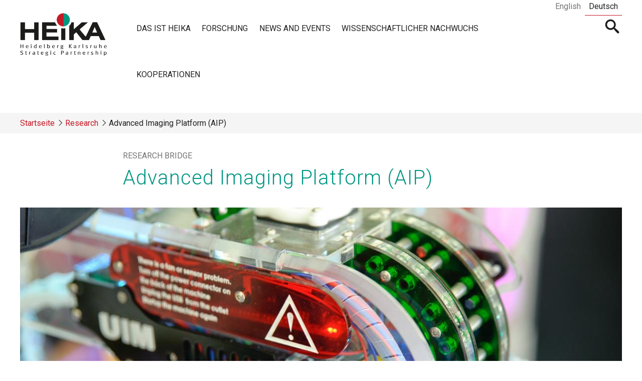

--- FILE ---
content_type: text/html; charset=UTF-8
request_url: https://heika-research.de/index.php/de/research/advanced-imaging-platform-aip
body_size: 12366
content:


<!-- THEME DEBUG -->
<!-- THEME HOOK: 'html' -->
<!-- FILE NAME SUGGESTIONS:
   * html--taxonomy--term--24.html.twig
   * html--taxonomy--term--%.html.twig
   * html--taxonomy--term.html.twig
   * html--taxonomy.html.twig
   x html.html.twig
-->
<!-- BEGIN OUTPUT from 'themes/custom/heika/templates/system/html.html.twig' -->
<!DOCTYPE html>
<html lang="de" dir="ltr" prefix="content: http://purl.org/rss/1.0/modules/content/  dc: http://purl.org/dc/terms/  foaf: http://xmlns.com/foaf/0.1/  og: http://ogp.me/ns#  rdfs: http://www.w3.org/2000/01/rdf-schema#  schema: http://schema.org/  sioc: http://rdfs.org/sioc/ns#  sioct: http://rdfs.org/sioc/types#  skos: http://www.w3.org/2004/02/skos/core#  xsd: http://www.w3.org/2001/XMLSchema# ">
  <head>
    <meta charset="utf-8" />
<meta name="Generator" content="Drupal 8 (https://www.drupal.org)" />
<meta name="MobileOptimized" content="width" />
<meta name="HandheldFriendly" content="true" />
<meta name="viewport" content="width=device-width, initial-scale=1.0" />
<link rel="shortcut icon" href="/themes/custom/heika/favicon.ico" type="image/vnd.microsoft.icon" />
<link rel="alternate" hreflang="en" href="https://heika-research.de/index.php/en/research/advanced-imaging-platform-aip" />
<link rel="alternate" hreflang="de" href="https://heika-research.de/index.php/de/research/advanced-imaging-platform-aip" />
<link rel="canonical" href="/index.php/de/research/advanced-imaging-platform-aip" />
<link rel="shortlink" href="/index.php/de/taxonomy/term/24" />
<link rel="delete-form" href="/index.php/de/taxonomy/term/24/delete" />
<link rel="edit-form" href="/index.php/de/taxonomy/term/24/edit" />
<link rel="drupal:content-translation-overview" href="/index.php/de/taxonomy/term/24/translations" />
<link rel="drupal:content-translation-add" href="/index.php/de/taxonomy/term/24/translations/add" />
<link rel="drupal:content-translation-edit" href="/index.php/de/taxonomy/term/24/translations/edit" />
<link rel="drupal:content-translation-delete" href="/index.php/de/taxonomy/term/24/translations/delete" />
<link rel="alternate" type="application/rss+xml" title="Advanced Imaging Platform (AIP)" href="https://heika-research.de/index.php/de/taxonomy/term/24/feed" />

    <title>Advanced Imaging Platform (AIP) | HEiKA</title>
    <link rel="stylesheet" media="all" href="/core/assets/vendor/normalize-css/normalize.css?t8t1mk" />
<link rel="stylesheet" media="all" href="/core/misc/normalize-fixes.css?t8t1mk" />
<link rel="stylesheet" media="all" href="/core/themes/stable/css/system/components/ajax-progress.module.css?t8t1mk" />
<link rel="stylesheet" media="all" href="/core/themes/stable/css/system/components/align.module.css?t8t1mk" />
<link rel="stylesheet" media="all" href="/core/themes/stable/css/system/components/autocomplete-loading.module.css?t8t1mk" />
<link rel="stylesheet" media="all" href="/core/themes/stable/css/system/components/fieldgroup.module.css?t8t1mk" />
<link rel="stylesheet" media="all" href="/core/themes/stable/css/system/components/container-inline.module.css?t8t1mk" />
<link rel="stylesheet" media="all" href="/core/themes/stable/css/system/components/clearfix.module.css?t8t1mk" />
<link rel="stylesheet" media="all" href="/core/themes/stable/css/system/components/details.module.css?t8t1mk" />
<link rel="stylesheet" media="all" href="/core/themes/stable/css/system/components/hidden.module.css?t8t1mk" />
<link rel="stylesheet" media="all" href="/core/themes/stable/css/system/components/item-list.module.css?t8t1mk" />
<link rel="stylesheet" media="all" href="/core/themes/stable/css/system/components/js.module.css?t8t1mk" />
<link rel="stylesheet" media="all" href="/core/themes/stable/css/system/components/nowrap.module.css?t8t1mk" />
<link rel="stylesheet" media="all" href="/core/themes/stable/css/system/components/position-container.module.css?t8t1mk" />
<link rel="stylesheet" media="all" href="/core/themes/stable/css/system/components/progress.module.css?t8t1mk" />
<link rel="stylesheet" media="all" href="/core/themes/stable/css/system/components/reset-appearance.module.css?t8t1mk" />
<link rel="stylesheet" media="all" href="/core/themes/stable/css/system/components/resize.module.css?t8t1mk" />
<link rel="stylesheet" media="all" href="/core/themes/stable/css/system/components/sticky-header.module.css?t8t1mk" />
<link rel="stylesheet" media="all" href="/core/themes/stable/css/system/components/system-status-counter.css?t8t1mk" />
<link rel="stylesheet" media="all" href="/core/themes/stable/css/system/components/system-status-report-counters.css?t8t1mk" />
<link rel="stylesheet" media="all" href="/core/themes/stable/css/system/components/system-status-report-general-info.css?t8t1mk" />
<link rel="stylesheet" media="all" href="/core/themes/stable/css/system/components/tabledrag.module.css?t8t1mk" />
<link rel="stylesheet" media="all" href="/core/themes/stable/css/system/components/tablesort.module.css?t8t1mk" />
<link rel="stylesheet" media="all" href="/core/themes/stable/css/system/components/tree-child.module.css?t8t1mk" />
<link rel="stylesheet" media="all" href="/core/themes/stable/css/views/views.module.css?t8t1mk" />
<link rel="stylesheet" media="all" href="/core/themes/classy/css/components/action-links.css?t8t1mk" />
<link rel="stylesheet" media="all" href="/core/themes/classy/css/components/breadcrumb.css?t8t1mk" />
<link rel="stylesheet" media="all" href="/core/themes/classy/css/components/button.css?t8t1mk" />
<link rel="stylesheet" media="all" href="/core/themes/classy/css/components/collapse-processed.css?t8t1mk" />
<link rel="stylesheet" media="all" href="/core/themes/classy/css/components/container-inline.css?t8t1mk" />
<link rel="stylesheet" media="all" href="/core/themes/classy/css/components/details.css?t8t1mk" />
<link rel="stylesheet" media="all" href="/core/themes/classy/css/components/exposed-filters.css?t8t1mk" />
<link rel="stylesheet" media="all" href="/core/themes/classy/css/components/field.css?t8t1mk" />
<link rel="stylesheet" media="all" href="/core/themes/classy/css/components/form.css?t8t1mk" />
<link rel="stylesheet" media="all" href="/core/themes/classy/css/components/icons.css?t8t1mk" />
<link rel="stylesheet" media="all" href="/core/themes/classy/css/components/inline-form.css?t8t1mk" />
<link rel="stylesheet" media="all" href="/core/themes/classy/css/components/item-list.css?t8t1mk" />
<link rel="stylesheet" media="all" href="/core/themes/classy/css/components/link.css?t8t1mk" />
<link rel="stylesheet" media="all" href="/core/themes/classy/css/components/links.css?t8t1mk" />
<link rel="stylesheet" media="all" href="/core/themes/classy/css/components/menu.css?t8t1mk" />
<link rel="stylesheet" media="all" href="/core/themes/classy/css/components/more-link.css?t8t1mk" />
<link rel="stylesheet" media="all" href="/core/themes/classy/css/components/pager.css?t8t1mk" />
<link rel="stylesheet" media="all" href="/core/themes/classy/css/components/tabledrag.css?t8t1mk" />
<link rel="stylesheet" media="all" href="/core/themes/classy/css/components/tableselect.css?t8t1mk" />
<link rel="stylesheet" media="all" href="/core/themes/classy/css/components/tablesort.css?t8t1mk" />
<link rel="stylesheet" media="all" href="/core/themes/classy/css/components/tabs.css?t8t1mk" />
<link rel="stylesheet" media="all" href="/core/themes/classy/css/components/textarea.css?t8t1mk" />
<link rel="stylesheet" media="all" href="/core/themes/classy/css/components/ui-dialog.css?t8t1mk" />
<link rel="stylesheet" media="all" href="/core/themes/classy/css/components/messages.css?t8t1mk" />
<link rel="stylesheet" media="all" href="/core/themes/classy/css/components/node.css?t8t1mk" />
<link rel="stylesheet" media="all" href="//fonts.googleapis.com/css?family=News+Cycle|Roboto:200,300,400,400i,500,500i" />
<link rel="stylesheet" media="all" href="/themes/custom/heika/css/style.css?t8t1mk" />

    
<!--[if lte IE 8]>
<script src="/core/assets/vendor/html5shiv/html5shiv.min.js?v=3.7.3"></script>
<![endif]-->

    <link rel="apple-touch-icon" sizes="180x180" href="/themes/custom/heika/favicons/apple-touch-icon.png">
    <link rel="icon" type="image/png" sizes="32x32" href="/themes/custom/heika/favicons/favicon-32x32.png">
    <link rel="icon" type="image/png" sizes="16x16" href="/themes/custom/heika/favicons/favicon-16x16.png">
    <link rel="manifest" href="/themes/custom/heika/favicons/site.webmanifest">
    <link rel="mask-icon" href="/themes/custom/heika/favicons/safari-pinned-tab.svg" color="#c51a27">
    <meta name="msapplication-TileColor" content="#b91d47">
    <meta name="msapplication-config" content="/themes/custom/heika/favicons/browserconfig.xml">
    <meta name="theme-color" content="#ffffff">
  </head>
  <body class="path-taxonomy">
        <a href="#main-content" class="visually-hidden focusable skip-link">
      Direkt zum Inhalt
    </a>
    
    

<!-- THEME DEBUG -->
<!-- THEME HOOK: 'off_canvas_page_wrapper' -->
<!-- BEGIN OUTPUT from 'core/themes/stable/templates/content/off-canvas-page-wrapper.html.twig' -->
  <div class="dialog-off-canvas-main-canvas" data-off-canvas-main-canvas>
    

<!-- THEME DEBUG -->
<!-- THEME HOOK: 'page' -->
<!-- FILE NAME SUGGESTIONS:
   * page--taxonomy--term--24.html.twig
   * page--taxonomy--term--%.html.twig
   * page--taxonomy--term.html.twig
   * page--taxonomy.html.twig
   x page.html.twig
-->
<!-- BEGIN OUTPUT from 'themes/custom/heika/templates/system/page.html.twig' -->
<div class="menu--off-canvas-wrapper">
  <div class="layout-container">

    <header class="layout-header">
      <a class="menu-toggle" href="#" title="Menü öffnen">
        Menü öffnen        <span></span>
        <span></span>
        <span></span>
      </a>

      <div class="above-header neat-container">
                  <div class="language-switcher">
            

<!-- THEME DEBUG -->
<!-- THEME HOOK: 'region' -->
<!-- FILE NAME SUGGESTIONS:
   * region--language-switcher.html.twig
   x region.html.twig
-->
<!-- BEGIN OUTPUT from 'core/themes/classy/templates/layout/region.html.twig' -->
  <div class="region region-language-switcher">
    

<!-- THEME DEBUG -->
<!-- THEME HOOK: 'block' -->
<!-- FILE NAME SUGGESTIONS:
   * block--languageswitcher.html.twig
   * block--language-block--language-interface.html.twig
   * block--language-block.html.twig
   * block--language.html.twig
   x block.html.twig
-->
<!-- BEGIN OUTPUT from 'core/themes/classy/templates/block/block.html.twig' -->
<div class="language-switcher-language-url block block-language block-language-blocklanguage-interface" id="block-languageswitcher" role="navigation">
  
    
      

<!-- THEME DEBUG -->
<!-- THEME HOOK: 'links__language_block' -->
<!-- FILE NAME SUGGESTIONS:
   * links--language-block.html.twig
   x links.html.twig
-->
<!-- BEGIN OUTPUT from 'core/themes/classy/templates/navigation/links.html.twig' -->
<ul class="links"><li hreflang="en" data-drupal-link-system-path="taxonomy/term/24" class="en"><a href="/index.php/en/research/advanced-imaging-platform-aip" class="language-link" hreflang="en" data-drupal-link-system-path="taxonomy/term/24">English</a></li><li hreflang="de" data-drupal-link-system-path="taxonomy/term/24" class="de is-active"><a href="/index.php/de/research/advanced-imaging-platform-aip" class="language-link is-active" hreflang="de" data-drupal-link-system-path="taxonomy/term/24">Deutsch</a></li></ul>
<!-- END OUTPUT from 'core/themes/classy/templates/navigation/links.html.twig' -->


  </div>

<!-- END OUTPUT from 'core/themes/classy/templates/block/block.html.twig' -->


  </div>

<!-- END OUTPUT from 'core/themes/classy/templates/layout/region.html.twig' -->


          </div>
              </div>
      <div class="logo-header neat-container">

        <div class="logo">
          <a href="/">
            <img class="logo-heika" src="/themes/custom/heika/img/logo-heika-final.png"  alt="Logo of Heidelberg Karlsruhe Strategic Partnership">
            <img class="logo-heika-mobile" src="/themes/custom/heika/img/logo-heika-final-mobile.png"  alt="Logo of Heidelberg Karlsruhe Strategic Partnership">
          </a>
        </div>
        <div class="navigation">
                    <div class="navigation-left">
            

<!-- THEME DEBUG -->
<!-- THEME HOOK: 'region' -->
<!-- FILE NAME SUGGESTIONS:
   * region--navigation.html.twig
   x region.html.twig
-->
<!-- BEGIN OUTPUT from 'core/themes/classy/templates/layout/region.html.twig' -->
  <div class="region region-navigation">
    

<!-- THEME DEBUG -->
<!-- THEME HOOK: 'block' -->
<!-- FILE NAME SUGGESTIONS:
   * block--heika-main-menu.html.twig
   * block--system-menu-block--main.html.twig
   x block--system-menu-block.html.twig
   * block--system.html.twig
   * block.html.twig
-->
<!-- BEGIN OUTPUT from 'core/themes/classy/templates/block/block--system-menu-block.html.twig' -->
<nav role="navigation" aria-labelledby="block-heika-main-menu-menu" id="block-heika-main-menu" class="block block-menu navigation menu--main">
            
  <h2 class="visually-hidden" id="block-heika-main-menu-menu">Main navigation</h2>
  

        

<!-- THEME DEBUG -->
<!-- THEME HOOK: 'menu__main' -->
<!-- FILE NAME SUGGESTIONS:
   x menu--main.html.twig
   x menu--main.html.twig
   * menu.html.twig
-->
<!-- BEGIN OUTPUT from 'themes/custom/heika/templates/menu/menu--main.html.twig' -->

        <ul class="menu">
                              <li class="menu-item menu-item--expanded">
            <a href="/index.php/de/thats-heika" data-drupal-link-system-path="node/110">Das ist HEiKA</a>
                                                <div class="sub-menu-wrapper menu-level-2">
    <span class="sub-menu-toggle">show more</span>
    <div class="sub-menu-content">
      <ul class="menu">                            <li class="menu-item">
            <a href="/index.php/de/das-ist-heika/exzellenzstrategie" data-drupal-link-system-path="node/143">Exzellenzstrategie</a>
                                  </li>
                            <li class="menu-item">
            <a href="/index.php/de/node/397" data-drupal-link-system-path="node/397">Governing Bodies</a>
                                  </li>
                            <li class="menu-item">
            <a href="/index.php/de/das-ist-heika/heika-research-bridges" data-drupal-link-system-path="node/152">HEiKA Research Bridges</a>
                                  </li>
                            <li class="menu-item">
            <a href="/index.php/de/das-ist-heika/die-heika-geschichte" data-drupal-link-system-path="node/142">History</a>
                                  </li>
                            <li class="menu-item">
            <a href="/index.php/de/das-ist-heika/heika-standorte" data-drupal-link-system-path="node/126">Standorte</a>
                                  </li>
                            <li class="menu-item">
            <a href="/index.php/de/das-ist-heika/management" data-drupal-link-system-path="node/223">Management</a>
                                  </li>
                            <li class="menu-item">
            <a href="/index.php/de/das-ist-heika/wir-trauern-um-nora-szech" data-drupal-link-system-path="node/423">Nachruf für Nora Szech</a>
                                  </li>
                            <li class="menu-item">
            <a href="/index.php/de/das-ist-heika/profil" data-drupal-link-system-path="node/88">Profil</a>
                                  </li>
                            <li class="menu-item menu-item--collapsed">
            <a href="/index.php/de/events" data-drupal-link-system-path="events">Veranstaltungen</a>
                                  </li>
          </ul>
              </div></div>
          
                      </li>
                            <li class="menu-item menu-item--expanded menu-item--active-trail">
            <a href="/index.php/de/research" data-drupal-link-system-path="node/127">Forschung</a>
                                                <div class="sub-menu-wrapper menu-level-2">
    <span class="sub-menu-toggle">show more</span>
    <div class="sub-menu-content">
      <ul class="menu">                            <li class="menu-item menu-item--expanded">
            <a href="/index.php/de/node/470" data-drupal-link-system-path="node/470">HEiKA STAR</a>
                                                <div class="sub-menu-wrapper menu-level-3">
    <span class="sub-menu-toggle">show more</span>
    <div class="sub-menu-content">
      <ul class="menu">                            <li class="menu-item">
            <a href="/index.php/de/node/471" data-drupal-link-system-path="node/471">HEiKA STAR - DeLight</a>
                                  </li>
                            <li class="menu-item">
            <a href="/index.php/de/node/472" data-drupal-link-system-path="node/472">HEiKA STAR - DEUsAroMet</a>
                                  </li>
                            <li class="menu-item">
            <a href="/index.php/de/node/473" data-drupal-link-system-path="node/473">HEiKA STAR - PACO</a>
                                  </li>
          </ul>
              </div></div>
          
                      </li>
                            <li class="menu-item menu-item--expanded menu-item--active-trail">
            <a href="/index.php/de/forschung/forschungsbruecken" data-drupal-link-system-path="node/113">Forschungsbrücken</a>
                                                <div class="sub-menu-wrapper menu-level-3">
    <span class="sub-menu-toggle">show more</span>
    <div class="sub-menu-content">
      <ul class="menu">                            <li class="menu-item">
            <a href="/index.php/de/research/medical-technology-health-mth" title="Integration and synergy of knowledge from engineering and medical research to develop medical devices, systems and software for better therapy" data-drupal-link-system-path="taxonomy/term/26">Medical Technology for Health (MTH)</a>
                          <span class="navigation__link-description">Integration and synergy of knowledge from engineering and medical research to develop medical devices, systems and software for better therapy</span>
                                  </li>
                            <li class="menu-item menu-item--active-trail">
            <a href="/index.php/de/research/advanced-imaging-platform-aip" title="The AIP establishes an integrated research program on advancing imaging methods including optical, electron and x-ray modalities." data-drupal-link-system-path="taxonomy/term/24" class="is-active">Advanced Imaging Platform (AIP)</a>
                          <span class="navigation__link-description">The AIP establishes an integrated research program on advancing imaging methods including optical, electron and x-ray modalities.</span>
                                  </li>
                            <li class="menu-item">
            <a href="/index.php/de/research/functional-materials-fm" title="Further development of the research bridge Organic Electronics towards Functional Materials" data-drupal-link-system-path="taxonomy/term/25">Functional Materials (FM)</a>
                          <span class="navigation__link-description">Further development of the research bridge Organic Electronics towards Functional Materials</span>
                                  </li>
                            <li class="menu-item">
            <a href="/index.php/de/forschung/heika-projects" title="Gemeinsame Projekte von Wissenschafltern der Universität Heidelberg und des KIT" data-drupal-link-system-path="node/69">HEiKA Projekte</a>
                          <span class="navigation__link-description">Joint projects between scientists from the University of Heidelberg and the KIT</span>
                                  </li>
                            <li class="menu-item menu-item--collapsed">
            <a href="/index.php/de/research/heikaexplore" title="The Research Bridge HEiKAexplore conduces the exploration and the support of new major topics of strategic significance." data-drupal-link-system-path="taxonomy/term/23">HEiKAexplore</a>
                          <span class="navigation__link-description">The Research Bridge HEiKAexplore conduces the exploration and the support of new major topics of strategic significance.</span>
                                  </li>
                            <li class="menu-item">
            <a href="/index.php/de/research/particle-physics-astroparticle-physics-and-cosmology-pac" title="activities comprise research topics in theoretical and experimental particle physics, astroparticle physics, astrophysics and cosmology" data-drupal-link-system-path="taxonomy/term/27">Particle Physics, Astroparticle Physics &amp; Cosmology (PAC)</a>
                          <span class="navigation__link-description">activities comprise research topics in theoretical and experimental particle physics, astroparticle physics, astrophysics and cosmology</span>
                                  </li>
                            <li class="menu-item">
            <a href="/index.php/de/research/synthetic-biology-sb" title="co-action of molecular biology, organic chemistry, engineering science, nano bio technology and information technology" data-drupal-link-system-path="taxonomy/term/28">Synthetic Biology (SB)</a>
                          <span class="navigation__link-description">co-action of molecular biology, organic chemistry, engineering science, nano bio technology and information technology</span>
                                  </li>
          </ul>
              </div></div>
          
                      </li>
                            <li class="menu-item">
            <a href="/index.php/de/forschung/3d-matter-made-order" data-drupal-link-system-path="node/191">Exzellenzcluster -  3D Matter Made to Order</a>
                                  </li>
          </ul>
              </div></div>
          
                      </li>
                            <li class="menu-item menu-item--collapsed">
            <a href="/index.php/de/node/496" data-drupal-link-system-path="node/496">News and Events</a>
                                  </li>
                            <li class="menu-item menu-item--expanded">
            <a href="/index.php/de/wissenschaftlicher-nachwuchs" data-drupal-link-system-path="node/107">Wissenschaftlicher Nachwuchs</a>
                                                <div class="sub-menu-wrapper menu-level-2">
    <span class="sub-menu-toggle">show more</span>
    <div class="sub-menu-content">
      <ul class="menu">                            <li class="menu-item">
            <a href="/index.php/de/wissenschaftlicher-nachwuchs/karlsruhe-house-young-scientists" data-drupal-link-system-path="node/111">Karlsruhe House of Young Scientists</a>
                                  </li>
                            <li class="menu-item">
            <a href="/index.php/de/wissenschaftlicher-nachwuchs/graduiertenakademie" data-drupal-link-system-path="node/112">Graduiertenakademie Heidelberg</a>
                                  </li>
                            <li class="menu-item menu-item--expanded">
            <a href="/index.php/de/node/106" data-drupal-link-system-path="node/106">Graduiertenschulen</a>
                                                <div class="sub-menu-wrapper menu-level-3">
    <span class="sub-menu-toggle">show more</span>
    <div class="sub-menu-content">
      <ul class="menu">                            <li class="menu-item">
            <a href="/index.php/de/node/222" data-drupal-link-system-path="node/222">HEiKA Graduate School on Functional Materials</a>
                                  </li>
          </ul>
              </div></div>
          
                      </li>
          </ul>
              </div></div>
          
                      </li>
                            <li class="menu-item">
            <a href="/index.php/de/kooperationen" data-drupal-link-system-path="node/108">Kooperationen</a>
                                  </li>
          </ul>
          


<!-- END OUTPUT from 'themes/custom/heika/templates/menu/menu--main.html.twig' -->


  </nav>

<!-- END OUTPUT from 'core/themes/classy/templates/block/block--system-menu-block.html.twig' -->


  </div>

<!-- END OUTPUT from 'core/themes/classy/templates/layout/region.html.twig' -->


          </div>
                              <div class="navigation-right">
            

<!-- THEME DEBUG -->
<!-- THEME HOOK: 'region' -->
<!-- FILE NAME SUGGESTIONS:
   * region--search.html.twig
   x region.html.twig
-->
<!-- BEGIN OUTPUT from 'core/themes/classy/templates/layout/region.html.twig' -->
  <div class="region region-search">
    

<!-- THEME DEBUG -->
<!-- THEME HOOK: 'block' -->
<!-- FILE NAME SUGGESTIONS:
   * block--exposedformsolr-searchsolr-search-page.html.twig
   * block--views-exposed-filter-block--solr-search-solr-search-page.html.twig
   * block--views-exposed-filter-block.html.twig
   * block--views.html.twig
   x block.html.twig
-->
<!-- BEGIN OUTPUT from 'core/themes/classy/templates/block/block.html.twig' -->
<div class="views-exposed-form block block-views block-views-exposed-filter-blocksolr-search-solr-search-page" data-drupal-selector="views-exposed-form-solr-search-solr-search-page" id="block-exposedformsolr-searchsolr-search-page">
  
    
      

<!-- THEME DEBUG -->
<!-- THEME HOOK: 'form' -->
<!-- BEGIN OUTPUT from 'core/themes/classy/templates/form/form.html.twig' -->
<form action="/index.php/de/solr-search" method="get" id="views-exposed-form-solr-search-solr-search-page" accept-charset="UTF-8">
  

<!-- THEME DEBUG -->
<!-- THEME HOOK: 'views_exposed_form' -->
<!-- BEGIN OUTPUT from 'core/themes/classy/templates/views/views-exposed-form.html.twig' -->
<div class="form--inline clearfix">
  

<!-- THEME DEBUG -->
<!-- THEME HOOK: 'form_element' -->
<!-- BEGIN OUTPUT from 'core/themes/classy/templates/form/form-element.html.twig' -->
<div class="js-form-item form-item js-form-type-textfield form-type-textfield js-form-item-search-api-fulltext form-item-search-api-fulltext">
      

<!-- THEME DEBUG -->
<!-- THEME HOOK: 'form_element_label' -->
<!-- BEGIN OUTPUT from 'core/themes/classy/templates/form/form-element-label.html.twig' -->
<label for="edit-search-api-fulltext">Suche</label>
<!-- END OUTPUT from 'core/themes/classy/templates/form/form-element-label.html.twig' -->


        

<!-- THEME DEBUG -->
<!-- THEME HOOK: 'input__textfield' -->
<!-- FILE NAME SUGGESTIONS:
   * input--textfield.html.twig
   x input.html.twig
-->
<!-- BEGIN OUTPUT from 'core/themes/classy/templates/form/input.html.twig' -->
<input placeholder="Suche..." data-drupal-selector="edit-search-api-fulltext" type="text" id="edit-search-api-fulltext" name="search_api_fulltext" value="" size="30" maxlength="128" class="form-text" />

<!-- END OUTPUT from 'core/themes/classy/templates/form/input.html.twig' -->


        </div>

<!-- END OUTPUT from 'core/themes/classy/templates/form/form-element.html.twig' -->



<!-- THEME DEBUG -->
<!-- THEME HOOK: 'container' -->
<!-- BEGIN OUTPUT from 'core/themes/classy/templates/form/container.html.twig' -->
<div data-drupal-selector="edit-actions" class="form-actions js-form-wrapper form-wrapper" id="edit-actions">

<!-- THEME DEBUG -->
<!-- THEME HOOK: 'input__submit' -->
<!-- FILE NAME SUGGESTIONS:
   * input--submit.html.twig
   x input.html.twig
-->
<!-- BEGIN OUTPUT from 'core/themes/classy/templates/form/input.html.twig' -->
<input data-drupal-selector="edit-submit-solr-search" type="submit" id="edit-submit-solr-search" value="Anwenden" class="button js-form-submit form-submit" />

<!-- END OUTPUT from 'core/themes/classy/templates/form/input.html.twig' -->

<a href="#" class="search-toggle">Open searchbar</a></div>

<!-- END OUTPUT from 'core/themes/classy/templates/form/container.html.twig' -->


</div>

<!-- END OUTPUT from 'core/themes/classy/templates/views/views-exposed-form.html.twig' -->


</form>

<!-- END OUTPUT from 'core/themes/classy/templates/form/form.html.twig' -->


  </div>

<!-- END OUTPUT from 'core/themes/classy/templates/block/block.html.twig' -->


  </div>

<!-- END OUTPUT from 'core/themes/classy/templates/layout/region.html.twig' -->


          </div>
                  </div>

      </div>
    </header>

          <div class="above-content-container neat-container">
        <div class="above-content">
          

<!-- THEME DEBUG -->
<!-- THEME HOOK: 'region' -->
<!-- FILE NAME SUGGESTIONS:
   * region--above-content.html.twig
   x region.html.twig
-->
<!-- BEGIN OUTPUT from 'core/themes/classy/templates/layout/region.html.twig' -->
  <div class="region region-above-content">
    

<!-- THEME DEBUG -->
<!-- THEME HOOK: 'block' -->
<!-- FILE NAME SUGGESTIONS:
   * block--heika-breadcrumbs.html.twig
   * block--system-breadcrumb-block.html.twig
   * block--system.html.twig
   x block.html.twig
-->
<!-- BEGIN OUTPUT from 'core/themes/classy/templates/block/block.html.twig' -->
<div id="block-heika-breadcrumbs" class="block block-system block-system-breadcrumb-block">
  
    
      

<!-- THEME DEBUG -->
<!-- THEME HOOK: 'breadcrumb' -->
<!-- BEGIN OUTPUT from 'core/themes/classy/templates/navigation/breadcrumb.html.twig' -->
  <nav class="breadcrumb" role="navigation" aria-labelledby="system-breadcrumb">
    <h2 id="system-breadcrumb" class="visually-hidden">Breadcrumb</h2>
    <ol>
          <li>
                  <a href="/index.php/de">Startseite</a>
              </li>
          <li>
                  <a href="/index.php/de/research">Research</a>
              </li>
          <li>
                  Advanced Imaging Platform (AIP)
              </li>
        </ol>
  </nav>

<!-- END OUTPUT from 'core/themes/classy/templates/navigation/breadcrumb.html.twig' -->


  </div>

<!-- END OUTPUT from 'core/themes/classy/templates/block/block.html.twig' -->


  </div>

<!-- END OUTPUT from 'core/themes/classy/templates/layout/region.html.twig' -->


        </div>
      </div>
    
    <main role="main" class="neat-container">

      <div class="main-container">
                <div class="content">
          

<!-- THEME DEBUG -->
<!-- THEME HOOK: 'region' -->
<!-- FILE NAME SUGGESTIONS:
   * region--content.html.twig
   x region.html.twig
-->
<!-- BEGIN OUTPUT from 'core/themes/classy/templates/layout/region.html.twig' -->
  <div class="region region-content">
    <div data-drupal-messages-fallback class="hidden"></div>

<!-- THEME DEBUG -->
<!-- THEME HOOK: 'block' -->
<!-- FILE NAME SUGGESTIONS:
   * block--kickerblock.html.twig
   * block--kicker-block.html.twig
   * block--heika-base.html.twig
   x block.html.twig
-->
<!-- BEGIN OUTPUT from 'core/themes/classy/templates/block/block.html.twig' -->
<div id="block-kickerblock" class="block block-heika-base block-kicker-block">
  
    
      Research bridge
  </div>

<!-- END OUTPUT from 'core/themes/classy/templates/block/block.html.twig' -->



<!-- THEME DEBUG -->
<!-- THEME HOOK: 'block' -->
<!-- FILE NAME SUGGESTIONS:
   * block--pagetitle.html.twig
   * block--page-title-block.html.twig
   * block--core.html.twig
   x block.html.twig
-->
<!-- BEGIN OUTPUT from 'core/themes/classy/templates/block/block.html.twig' -->
<div id="block-pagetitle" class="block block-core block-page-title-block">
  
    
      

<!-- THEME DEBUG -->
<!-- THEME HOOK: 'page_title' -->
<!-- BEGIN OUTPUT from 'core/themes/classy/templates/content/page-title.html.twig' -->

  <h1 class="page-title">Advanced Imaging Platform (AIP)</h1>


<!-- END OUTPUT from 'core/themes/classy/templates/content/page-title.html.twig' -->


  </div>

<!-- END OUTPUT from 'core/themes/classy/templates/block/block.html.twig' -->



<!-- THEME DEBUG -->
<!-- THEME HOOK: 'block' -->
<!-- FILE NAME SUGGESTIONS:
   * block--heika-content.html.twig
   * block--system-main-block.html.twig
   * block--system.html.twig
   x block.html.twig
-->
<!-- BEGIN OUTPUT from 'core/themes/classy/templates/block/block.html.twig' -->
<div id="block-heika-content" class="block block-system block-system-main-block">
  
    
      

<!-- THEME DEBUG -->
<!-- THEME HOOK: 'container' -->
<!-- BEGIN OUTPUT from 'core/themes/classy/templates/form/container.html.twig' -->
<div class="views-element-container">

<!-- THEME DEBUG -->
<!-- THEME HOOK: 'views_view' -->
<!-- BEGIN OUTPUT from 'core/themes/classy/templates/views/views-view.html.twig' -->
<div class="view view-taxonomy-term view-id-taxonomy_term view-display-id-page_1 js-view-dom-id-ed412f0d904bac528bfb67192d5db4231cd70a46382c355bfc50e09f9319a444">
  
    
      <div class="view-header">
      

<!-- THEME DEBUG -->
<!-- THEME HOOK: 'taxonomy_term' -->
<!-- FILE NAME SUGGESTIONS:
   * taxonomy-term--24.html.twig
   x taxonomy-term--research-bridges.html.twig
   * taxonomy-term.html.twig
-->
<!-- BEGIN OUTPUT from 'themes/custom/heika/templates/taxonomy/taxonomy-term--research-bridges.html.twig' -->
<article about="/de/research/advanced-imaging-platform-aip" id="taxonomy-term-24" class="taxonomy-term vocabulary-research-bridges">
  
  
  <div class="term__content">
    

<!-- THEME DEBUG -->
<!-- THEME HOOK: 'field' -->
<!-- FILE NAME SUGGESTIONS:
   * field--taxonomy-term--field-introduction-image--research-bridges.html.twig
   * field--taxonomy-term--field-introduction-image.html.twig
   * field--taxonomy-term--research-bridges.html.twig
   * field--field-introduction-image.html.twig
   * field--entity-reference.html.twig
   x field.html.twig
-->
<!-- BEGIN OUTPUT from 'themes/custom/heika/templates/field/field.html.twig' -->

            <div class="field field--name-field-introduction-image field--type-entity-reference field--label-hidden field__item">

<!-- THEME DEBUG -->
<!-- THEME HOOK: 'media' -->
<!-- FILE NAME SUGGESTIONS:
   * media--source-image.html.twig
   * media--image--introduction-image.html.twig
   * media--image.html.twig
   * media--introduction-image.html.twig
   x media.html.twig
-->
<!-- BEGIN OUTPUT from 'core/themes/classy/templates/content/media.html.twig' -->
<article class="media media--type-image media--view-mode-introduction-image">
  
      

<!-- THEME DEBUG -->
<!-- THEME HOOK: 'field' -->
<!-- FILE NAME SUGGESTIONS:
   * field--media--field-media-image--image.html.twig
   * field--media--field-media-image.html.twig
   * field--media--image.html.twig
   * field--field-media-image.html.twig
   * field--image.html.twig
   x field.html.twig
-->
<!-- BEGIN OUTPUT from 'themes/custom/heika/templates/field/field.html.twig' -->

            <div class="field field--name-field-media-image field--type-image field--label-hidden field__item">

<!-- THEME DEBUG -->
<!-- THEME HOOK: 'responsive_image_formatter' -->
<!-- BEGIN OUTPUT from 'core/themes/stable/templates/field/responsive-image-formatter.html.twig' -->
  

<!-- THEME DEBUG -->
<!-- THEME HOOK: 'responsive_image' -->
<!-- BEGIN OUTPUT from 'core/themes/stable/templates/field/responsive-image.html.twig' -->
  <picture>
                  <source srcset="/sites/default/files/styles/introduction_image_1x_desktop/public/2018-07/pexels-photo-246753.jpeg?h=0c2904f9&amp;itok=OWqoHe8S 1x, /sites/default/files/styles/introduction_image_2x_desktop/public/2018-07/pexels-photo-246753.jpeg?h=0c2904f9&amp;itok=PhHSoI8d 2x" media="all and (min-width: 769px)" type="image/jpeg"/>
              <source srcset="/sites/default/files/styles/introduction_image_1x_tablet/public/2018-07/pexels-photo-246753.jpeg?h=0c2904f9&amp;itok=8Hi4Sg84 1x, /sites/default/files/styles/introduction_image_2x_tablet/public/2018-07/pexels-photo-246753.jpeg?h=0c2904f9&amp;itok=kZBsWU7N 2x" media="all and (min-width: 481px) and (max-width: 768px)" type="image/jpeg"/>
              <source srcset="/sites/default/files/styles/introduction_image_1x_phone/public/2018-07/pexels-photo-246753.jpeg?h=0c2904f9&amp;itok=EHvPjZ3K 1x, /sites/default/files/styles/introduction_image_2x_phone/public/2018-07/pexels-photo-246753.jpeg?h=0c2904f9&amp;itok=Db4gRBxA 2x" media="all and (max-width: 480px)" type="image/jpeg"/>
                  

<!-- THEME DEBUG -->
<!-- THEME HOOK: 'image' -->
<!-- BEGIN OUTPUT from 'core/themes/classy/templates/field/image.html.twig' -->
<img src="/sites/default/files/styles/introduction_image_1x_desktop/public/2018-07/pexels-photo-246753.jpeg?h=0c2904f9&amp;itok=OWqoHe8S" alt="Science tool image" typeof="foaf:Image" />

<!-- END OUTPUT from 'core/themes/classy/templates/field/image.html.twig' -->


  </picture>

<!-- END OUTPUT from 'core/themes/stable/templates/field/responsive-image.html.twig' -->



<!-- END OUTPUT from 'core/themes/stable/templates/field/responsive-image-formatter.html.twig' -->

</div>
      
<!-- END OUTPUT from 'themes/custom/heika/templates/field/field.html.twig' -->


  </article>

<!-- END OUTPUT from 'core/themes/classy/templates/content/media.html.twig' -->

</div>
      
<!-- END OUTPUT from 'themes/custom/heika/templates/field/field.html.twig' -->


          <div class="term-body-container whitebox">
                  <div class="field-summary-wrapper">
            

<!-- THEME DEBUG -->
<!-- THEME HOOK: 'field' -->
<!-- FILE NAME SUGGESTIONS:
   * field--taxonomy-term--field-summary--research-bridges.html.twig
   * field--taxonomy-term--field-summary.html.twig
   * field--taxonomy-term--research-bridges.html.twig
   * field--field-summary.html.twig
   x field--text-long.html.twig
   * field.html.twig
-->
<!-- BEGIN OUTPUT from 'core/themes/classy/templates/field/field--text-long.html.twig' -->

            <div class="clearfix text-formatted field field--name-field-summary field--type-text-long field--label-hidden field__item"><p>Die AIP schafft das Umfeld für ein integriertes Forschungsprogramm modernster Abbildungstechniken, die lichtoptische, Elektronen- und Röntgen-basierte Bildgebung einschließen. Die Plattform umfasst dabei auch korrelative Methoden, bei denen verschiedene Abbildungstechniken kombiniert werden. Damit sollen Techniken unterstützt werden, durch die an einer einzelnen Probe Bilddaten über mehrere Größenordnungen von Längen- und Zeitskalen gewonnen werden können. Wichtige Aspekte im Rahmen der AIP sind Neuerungen in verschiedenen Abbildungsmethoden, Themen wie die Entwicklung von neuartigen Kontrastmitteln oder der Optimierung und Weiterentwicklung von Probenpräparationstechniken sowie die Arbeit an Bildverarbeitungs-Software für die unterschiedlichen Abbildungstechniken und deren Kombination.</p>
</div>
      
<!-- END OUTPUT from 'core/themes/classy/templates/field/field--text-long.html.twig' -->


          </div>
        
        

<!-- THEME DEBUG -->
<!-- THEME HOOK: 'field' -->
<!-- FILE NAME SUGGESTIONS:
   * field--taxonomy-term--field-contact-person--research-bridges.html.twig
   * field--taxonomy-term--field-contact-person.html.twig
   * field--taxonomy-term--research-bridges.html.twig
   x field--field-contact-person.html.twig
   * field--entity-reference.html.twig
   * field.html.twig
-->
<!-- BEGIN OUTPUT from 'themes/custom/heika/templates/field/field--field-contact-person.html.twig' -->
  <div  class="field field--name-field-contact-person field--type-entity-reference field--label-above">
    <div class="field__label"><h3>Contact</h3></div>
      <div class="field__items">
              

<!-- THEME DEBUG -->
<!-- THEME HOOK: 'node' -->
<!-- FILE NAME SUGGESTIONS:
   * node--73--teaser.html.twig
   * node--73.html.twig
   x node--people-profile--teaser.html.twig
   * node--people-profile.html.twig
   * node--teaser.html.twig
   * node.html.twig
-->
<!-- BEGIN OUTPUT from 'themes/custom/heika/templates/node/node--people-profile--teaser.html.twig' -->

<article data-history-node-id="73" role="article" about="/de/prof-dr-rasmus-schroeder" class="node node--type-people-profile node--view-mode-teaser">

  
  <div class="node__content">

    

<!-- THEME DEBUG -->
<!-- THEME HOOK: 'field' -->
<!-- FILE NAME SUGGESTIONS:
   * field--node--field-profile-picture--people-profile.html.twig
   * field--node--field-profile-picture.html.twig
   * field--node--people-profile.html.twig
   * field--field-profile-picture.html.twig
   * field--entity-reference.html.twig
   x field.html.twig
-->
<!-- BEGIN OUTPUT from 'themes/custom/heika/templates/field/field.html.twig' -->

            <div class="field field--name-field-profile-picture field--type-entity-reference field--label-hidden field__item">

<!-- THEME DEBUG -->
<!-- THEME HOOK: 'media' -->
<!-- FILE NAME SUGGESTIONS:
   * media--source-image.html.twig
   * media--image--portrait-image.html.twig
   * media--image.html.twig
   * media--portrait-image.html.twig
   x media.html.twig
-->
<!-- BEGIN OUTPUT from 'core/themes/classy/templates/content/media.html.twig' -->
<article class="media media--type-image media--view-mode-portrait-image">
  
      

<!-- THEME DEBUG -->
<!-- THEME HOOK: 'field' -->
<!-- FILE NAME SUGGESTIONS:
   * field--media--field-media-image--image.html.twig
   * field--media--field-media-image.html.twig
   * field--media--image.html.twig
   * field--field-media-image.html.twig
   * field--image.html.twig
   x field.html.twig
-->
<!-- BEGIN OUTPUT from 'themes/custom/heika/templates/field/field.html.twig' -->

            <div class="field field--name-field-media-image field--type-image field--label-hidden field__item">

<!-- THEME DEBUG -->
<!-- THEME HOOK: 'responsive_image_formatter' -->
<!-- BEGIN OUTPUT from 'core/themes/stable/templates/field/responsive-image-formatter.html.twig' -->
  

<!-- THEME DEBUG -->
<!-- THEME HOOK: 'responsive_image' -->
<!-- BEGIN OUTPUT from 'core/themes/stable/templates/field/responsive-image.html.twig' -->
  <picture>
                  <source srcset="/sites/default/files/styles/portrait_1x_tablet/public/2018-07/Rasmus_Schroeder_0.jpg?h=eeac788a&amp;itok=MlJKDAO3 1x, /sites/default/files/styles/portrait_2x_tablet/public/2018-07/Rasmus_Schroeder_0.jpg?h=eeac788a&amp;itok=K97pJ_gO 2x" media="all and (min-width: 769px)" type="image/jpeg"/>
              <source srcset="/sites/default/files/styles/portrait_1x_tablet/public/2018-07/Rasmus_Schroeder_0.jpg?h=eeac788a&amp;itok=MlJKDAO3 1x, /sites/default/files/styles/portrait_2x_tablet/public/2018-07/Rasmus_Schroeder_0.jpg?h=eeac788a&amp;itok=K97pJ_gO 2x" media="all and (min-width: 481px) and (max-width: 768px)" type="image/jpeg"/>
              <source srcset="/sites/default/files/styles/portrait_1x_phone/public/2018-07/Rasmus_Schroeder_0.jpg?h=eeac788a&amp;itok=VZXn7TzI 1x, /sites/default/files/styles/portrait_1x_tablet/public/2018-07/Rasmus_Schroeder_0.jpg?h=eeac788a&amp;itok=MlJKDAO3 2x" media="all and (max-width: 480px)" type="image/jpeg"/>
                  

<!-- THEME DEBUG -->
<!-- THEME HOOK: 'image' -->
<!-- BEGIN OUTPUT from 'core/themes/classy/templates/field/image.html.twig' -->
<img src="/sites/default/files/styles/portrait_1x_tablet/public/2018-07/Rasmus_Schroeder_0.jpg?h=eeac788a&amp;itok=MlJKDAO3" alt="Prof. Dr. Rasmus Schroeder" typeof="foaf:Image" />

<!-- END OUTPUT from 'core/themes/classy/templates/field/image.html.twig' -->


  </picture>

<!-- END OUTPUT from 'core/themes/stable/templates/field/responsive-image.html.twig' -->



<!-- END OUTPUT from 'core/themes/stable/templates/field/responsive-image-formatter.html.twig' -->

</div>
      
<!-- END OUTPUT from 'themes/custom/heika/templates/field/field.html.twig' -->


  </article>

<!-- END OUTPUT from 'core/themes/classy/templates/content/media.html.twig' -->

</div>
      
<!-- END OUTPUT from 'themes/custom/heika/templates/field/field.html.twig' -->


    <div class="content-container">
      
              <div class="header-container">
          <h2>
            <a href="/de/prof-dr-rasmus-schroeder" rel="bookmark">

<!-- THEME DEBUG -->
<!-- THEME HOOK: 'field' -->
<!-- FILE NAME SUGGESTIONS:
   * field--node--title--people-profile.html.twig
   x field--node--title.html.twig
   * field--node--people-profile.html.twig
   * field--title.html.twig
   * field--string.html.twig
   * field.html.twig
-->
<!-- BEGIN OUTPUT from 'core/themes/classy/templates/field/field--node--title.html.twig' -->
<span class="field field--name-title field--type-string field--label-hidden">Prof. Dr. Rasmus Schröder</span>

<!-- END OUTPUT from 'core/themes/classy/templates/field/field--node--title.html.twig' -->

</a>
          </h2>
        </div>
            
      

<!-- THEME DEBUG -->
<!-- THEME HOOK: 'field' -->
<!-- FILE NAME SUGGESTIONS:
   * field--node--field-function-1--people-profile.html.twig
   * field--node--field-function-1.html.twig
   * field--node--people-profile.html.twig
   * field--field-function-1.html.twig
   * field--string.html.twig
   x field.html.twig
-->
<!-- BEGIN OUTPUT from 'themes/custom/heika/templates/field/field.html.twig' -->

            <div class="field field--name-field-function-1 field--type-string field--label-hidden field__item">Direktor Forschungsbrücke AIP</div>
      
<!-- END OUTPUT from 'themes/custom/heika/templates/field/field.html.twig' -->



<!-- THEME DEBUG -->
<!-- THEME HOOK: 'field' -->
<!-- FILE NAME SUGGESTIONS:
   * field--node--field-institute--people-profile.html.twig
   * field--node--field-institute.html.twig
   * field--node--people-profile.html.twig
   * field--field-institute.html.twig
   * field--string.html.twig
   x field.html.twig
-->
<!-- BEGIN OUTPUT from 'themes/custom/heika/templates/field/field.html.twig' -->

            <div class="field field--name-field-institute field--type-string field--label-hidden field__item">BioQuant - Cryo-Electronen Mikroskopie </div>
      
<!-- END OUTPUT from 'themes/custom/heika/templates/field/field.html.twig' -->



<!-- THEME DEBUG -->
<!-- THEME HOOK: 'field' -->
<!-- FILE NAME SUGGESTIONS:
   * field--node--field-facility--people-profile.html.twig
   * field--node--field-facility.html.twig
   * field--node--people-profile.html.twig
   * field--field-facility.html.twig
   * field--string.html.twig
   x field.html.twig
-->
<!-- BEGIN OUTPUT from 'themes/custom/heika/templates/field/field.html.twig' -->

            <div class="field field--name-field-facility field--type-string field--label-hidden field__item">Univeristät Heidelberg </div>
      
<!-- END OUTPUT from 'themes/custom/heika/templates/field/field.html.twig' -->


    </div>

  </div>

</article>

<!-- END OUTPUT from 'themes/custom/heika/templates/node/node--people-profile--teaser.html.twig' -->


              

<!-- THEME DEBUG -->
<!-- THEME HOOK: 'node' -->
<!-- FILE NAME SUGGESTIONS:
   * node--339--teaser.html.twig
   * node--339.html.twig
   x node--people-profile--teaser.html.twig
   * node--people-profile.html.twig
   * node--teaser.html.twig
   * node.html.twig
-->
<!-- BEGIN OUTPUT from 'themes/custom/heika/templates/node/node--people-profile--teaser.html.twig' -->

<article data-history-node-id="339" role="article" lang="en" about="/en/jun-prof-dr-ing-yolita-eggeler" class="node node--type-people-profile node--view-mode-teaser">

  
  <div class="node__content">

    

<!-- THEME DEBUG -->
<!-- THEME HOOK: 'field' -->
<!-- FILE NAME SUGGESTIONS:
   * field--node--field-profile-picture--people-profile.html.twig
   * field--node--field-profile-picture.html.twig
   * field--node--people-profile.html.twig
   * field--field-profile-picture.html.twig
   * field--entity-reference.html.twig
   x field.html.twig
-->
<!-- BEGIN OUTPUT from 'themes/custom/heika/templates/field/field.html.twig' -->

            <div class="field field--name-field-profile-picture field--type-entity-reference field--label-hidden field__item">

<!-- THEME DEBUG -->
<!-- THEME HOOK: 'media' -->
<!-- FILE NAME SUGGESTIONS:
   * media--source-image.html.twig
   * media--image--portrait-image.html.twig
   * media--image.html.twig
   * media--portrait-image.html.twig
   x media.html.twig
-->
<!-- BEGIN OUTPUT from 'core/themes/classy/templates/content/media.html.twig' -->
<article class="media media--type-image media--view-mode-portrait-image">
  
      

<!-- THEME DEBUG -->
<!-- THEME HOOK: 'field' -->
<!-- FILE NAME SUGGESTIONS:
   * field--media--field-media-image--image.html.twig
   * field--media--field-media-image.html.twig
   * field--media--image.html.twig
   * field--field-media-image.html.twig
   * field--image.html.twig
   x field.html.twig
-->
<!-- BEGIN OUTPUT from 'themes/custom/heika/templates/field/field.html.twig' -->

            <div class="field field--name-field-media-image field--type-image field--label-hidden field__item">

<!-- THEME DEBUG -->
<!-- THEME HOOK: 'responsive_image_formatter' -->
<!-- BEGIN OUTPUT from 'core/themes/stable/templates/field/responsive-image-formatter.html.twig' -->
  

<!-- THEME DEBUG -->
<!-- THEME HOOK: 'responsive_image' -->
<!-- BEGIN OUTPUT from 'core/themes/stable/templates/field/responsive-image.html.twig' -->
  <picture>
                  <source srcset="/sites/default/files/styles/portrait_1x_tablet/public/2021-01/BD_member_YEggeler.jpg?h=1748ba0f&amp;itok=tdBRKWXw 1x, /sites/default/files/styles/portrait_2x_tablet/public/2021-01/BD_member_YEggeler.jpg?h=1748ba0f&amp;itok=W6fOtw0G 2x" media="all and (min-width: 769px)" type="image/jpeg"/>
              <source srcset="/sites/default/files/styles/portrait_1x_tablet/public/2021-01/BD_member_YEggeler.jpg?h=1748ba0f&amp;itok=tdBRKWXw 1x, /sites/default/files/styles/portrait_2x_tablet/public/2021-01/BD_member_YEggeler.jpg?h=1748ba0f&amp;itok=W6fOtw0G 2x" media="all and (min-width: 481px) and (max-width: 768px)" type="image/jpeg"/>
              <source srcset="/sites/default/files/styles/portrait_1x_phone/public/2021-01/BD_member_YEggeler.jpg?h=1748ba0f&amp;itok=23Tm9ASH 1x, /sites/default/files/styles/portrait_1x_tablet/public/2021-01/BD_member_YEggeler.jpg?h=1748ba0f&amp;itok=tdBRKWXw 2x" media="all and (max-width: 480px)" type="image/jpeg"/>
                  

<!-- THEME DEBUG -->
<!-- THEME HOOK: 'image' -->
<!-- BEGIN OUTPUT from 'core/themes/classy/templates/field/image.html.twig' -->
<img src="/sites/default/files/styles/portrait_1x_tablet/public/2021-01/BD_member_YEggeler.jpg?h=1748ba0f&amp;itok=tdBRKWXw" alt="Photo Yolita Eggeler" typeof="foaf:Image" />

<!-- END OUTPUT from 'core/themes/classy/templates/field/image.html.twig' -->


  </picture>

<!-- END OUTPUT from 'core/themes/stable/templates/field/responsive-image.html.twig' -->



<!-- END OUTPUT from 'core/themes/stable/templates/field/responsive-image-formatter.html.twig' -->

</div>
      
<!-- END OUTPUT from 'themes/custom/heika/templates/field/field.html.twig' -->


  </article>

<!-- END OUTPUT from 'core/themes/classy/templates/content/media.html.twig' -->

</div>
      
<!-- END OUTPUT from 'themes/custom/heika/templates/field/field.html.twig' -->


    <div class="content-container">
      
              <div class="header-container">
          <h2>
            <a href="/en/jun-prof-dr-ing-yolita-eggeler" rel="bookmark">

<!-- THEME DEBUG -->
<!-- THEME HOOK: 'field' -->
<!-- FILE NAME SUGGESTIONS:
   * field--node--title--people-profile.html.twig
   x field--node--title.html.twig
   * field--node--people-profile.html.twig
   * field--title.html.twig
   * field--string.html.twig
   * field.html.twig
-->
<!-- BEGIN OUTPUT from 'core/themes/classy/templates/field/field--node--title.html.twig' -->
<span class="field field--name-title field--type-string field--label-hidden">Jun.-Prof. Dr.-Ing. Yolita Eggeler</span>

<!-- END OUTPUT from 'core/themes/classy/templates/field/field--node--title.html.twig' -->

</a>
          </h2>
        </div>
            
      

<!-- THEME DEBUG -->
<!-- THEME HOOK: 'field' -->
<!-- FILE NAME SUGGESTIONS:
   * field--node--field-function-1--people-profile.html.twig
   * field--node--field-function-1.html.twig
   * field--node--people-profile.html.twig
   * field--field-function-1.html.twig
   * field--string.html.twig
   x field.html.twig
-->
<!-- BEGIN OUTPUT from 'themes/custom/heika/templates/field/field.html.twig' -->

            <div class="field field--name-field-function-1 field--type-string field--label-hidden field__item">Director Research Bridge AIP</div>
      
<!-- END OUTPUT from 'themes/custom/heika/templates/field/field.html.twig' -->



<!-- THEME DEBUG -->
<!-- THEME HOOK: 'field' -->
<!-- FILE NAME SUGGESTIONS:
   * field--node--field-institute--people-profile.html.twig
   * field--node--field-institute.html.twig
   * field--node--people-profile.html.twig
   * field--field-institute.html.twig
   * field--string.html.twig
   x field.html.twig
-->
<!-- BEGIN OUTPUT from 'themes/custom/heika/templates/field/field.html.twig' -->

            <div class="field field--name-field-institute field--type-string field--label-hidden field__item">Laboratory for Electron Microscopy</div>
      
<!-- END OUTPUT from 'themes/custom/heika/templates/field/field.html.twig' -->



<!-- THEME DEBUG -->
<!-- THEME HOOK: 'field' -->
<!-- FILE NAME SUGGESTIONS:
   * field--node--field-facility--people-profile.html.twig
   * field--node--field-facility.html.twig
   * field--node--people-profile.html.twig
   * field--field-facility.html.twig
   * field--string.html.twig
   x field.html.twig
-->
<!-- BEGIN OUTPUT from 'themes/custom/heika/templates/field/field.html.twig' -->

            <div class="field field--name-field-facility field--type-string field--label-hidden field__item">Karlsruhe Institute of Technology</div>
      
<!-- END OUTPUT from 'themes/custom/heika/templates/field/field.html.twig' -->



<!-- THEME DEBUG -->
<!-- THEME HOOK: 'field' -->
<!-- FILE NAME SUGGESTIONS:
   * field--node--field-link--people-profile.html.twig
   * field--node--field-link.html.twig
   * field--node--people-profile.html.twig
   * field--field-link.html.twig
   * field--link.html.twig
   x field.html.twig
-->
<!-- BEGIN OUTPUT from 'themes/custom/heika/templates/field/field.html.twig' -->

            <div class="field field--name-field-link field--type-link field--label-hidden field__item"><a href="https://www.lem.kit.edu/21_482.php">Yolita Eggeler</a></div>
      
<!-- END OUTPUT from 'themes/custom/heika/templates/field/field.html.twig' -->


    </div>

  </div>

</article>

<!-- END OUTPUT from 'themes/custom/heika/templates/node/node--people-profile--teaser.html.twig' -->


            </div>
  </div>

<!-- END OUTPUT from 'themes/custom/heika/templates/field/field--field-contact-person.html.twig' -->



      </div>
      </div>
</article>

<!-- END OUTPUT from 'themes/custom/heika/templates/taxonomy/taxonomy-term--research-bridges.html.twig' -->

<h3 class="view--subtitle">HEiKA-Projects of this research bridge</h3>
    </div>
      
      <div class="view-content">
      

<!-- THEME DEBUG -->
<!-- THEME HOOK: 'views_view_list' -->
<!-- BEGIN OUTPUT from 'core/themes/classy/templates/views/views-view-list.html.twig' -->
<div class="item-list">
      <h3>

<!-- THEME DEBUG -->
<!-- THEME HOOK: 'views_view_field' -->
<!-- BEGIN OUTPUT from 'core/themes/stable/templates/views/views-view-field.html.twig' -->
2024
<!-- END OUTPUT from 'core/themes/stable/templates/views/views-view-field.html.twig' -->

</h3>
  
  <ul>

          <li>

<!-- THEME DEBUG -->
<!-- THEME HOOK: 'views_view_fields' -->
<!-- BEGIN OUTPUT from 'core/themes/stable/templates/views/views-view-fields.html.twig' -->
<div class="views-field views-field-field-contact-person"><div class="field-content">

<!-- THEME DEBUG -->
<!-- THEME HOOK: 'views_view_field' -->
<!-- BEGIN OUTPUT from 'core/themes/stable/templates/views/views-view-field.html.twig' -->
Dr. Wen-Shan Zhang / Dr. Md. Mofasser Mallick
<!-- END OUTPUT from 'core/themes/stable/templates/views/views-view-field.html.twig' -->

</div></div><div class="views-field views-field-title"><span class="field-content">

<!-- THEME DEBUG -->
<!-- THEME HOOK: 'views_view_field' -->
<!-- BEGIN OUTPUT from 'core/themes/stable/templates/views/views-view-field.html.twig' -->
<a href="/index.php/en/research/advanced-imaging-platform-aip/towards-high-performance-printed-thermoelectronics-enhancing" hreflang="en">Towards High-Performance Printed Thermoelectronics: Enhancing Interfacial Charge Transport via Dynamic Charging Map Analysis</a>
<!-- END OUTPUT from 'core/themes/stable/templates/views/views-view-field.html.twig' -->

</span></div><div class="views-field views-field-field-kicker"><div class="field-content">

<!-- THEME DEBUG -->
<!-- THEME HOOK: 'views_view_field' -->
<!-- BEGIN OUTPUT from 'core/themes/stable/templates/views/views-view-field.html.twig' -->

<!-- END OUTPUT from 'core/themes/stable/templates/views/views-view-field.html.twig' -->

</div></div>
<!-- END OUTPUT from 'core/themes/stable/templates/views/views-view-fields.html.twig' -->

</li>
    
  </ul>

</div>

<!-- END OUTPUT from 'core/themes/classy/templates/views/views-view-list.html.twig' -->



<!-- THEME DEBUG -->
<!-- THEME HOOK: 'views_view_list' -->
<!-- BEGIN OUTPUT from 'core/themes/classy/templates/views/views-view-list.html.twig' -->
<div class="item-list">
      <h3>

<!-- THEME DEBUG -->
<!-- THEME HOOK: 'views_view_field' -->
<!-- BEGIN OUTPUT from 'core/themes/stable/templates/views/views-view-field.html.twig' -->
2021
<!-- END OUTPUT from 'core/themes/stable/templates/views/views-view-field.html.twig' -->

</h3>
  
  <ul>

          <li>

<!-- THEME DEBUG -->
<!-- THEME HOOK: 'views_view_fields' -->
<!-- BEGIN OUTPUT from 'core/themes/stable/templates/views/views-view-fields.html.twig' -->
<div class="views-field views-field-field-contact-person"><div class="field-content">

<!-- THEME DEBUG -->
<!-- THEME HOOK: 'views_view_field' -->
<!-- BEGIN OUTPUT from 'core/themes/stable/templates/views/views-view-field.html.twig' -->
Prof. Dr. Motomu Tanaka / Dr. Vlad Badilita
<!-- END OUTPUT from 'core/themes/stable/templates/views/views-view-field.html.twig' -->

</div></div><div class="views-field views-field-title"><span class="field-content">

<!-- THEME DEBUG -->
<!-- THEME HOOK: 'views_view_field' -->
<!-- BEGIN OUTPUT from 'core/themes/stable/templates/views/views-view-field.html.twig' -->
<a href="/index.php/en/research/advanced-imaging-platform-aip/chip-fabrication-3d-bio-polymer-m-arrays-correlative-cell" hreflang="en">On-Chip Fabrication of 3D Bio-Polymer µ-Arrays for Correlative “Cell Clinic”</a>
<!-- END OUTPUT from 'core/themes/stable/templates/views/views-view-field.html.twig' -->

</span></div><div class="views-field views-field-field-kicker"><div class="field-content">

<!-- THEME DEBUG -->
<!-- THEME HOOK: 'views_view_field' -->
<!-- BEGIN OUTPUT from 'core/themes/stable/templates/views/views-view-field.html.twig' -->

<!-- END OUTPUT from 'core/themes/stable/templates/views/views-view-field.html.twig' -->

</div></div>
<!-- END OUTPUT from 'core/themes/stable/templates/views/views-view-fields.html.twig' -->

</li>
    
  </ul>

</div>

<!-- END OUTPUT from 'core/themes/classy/templates/views/views-view-list.html.twig' -->



<!-- THEME DEBUG -->
<!-- THEME HOOK: 'views_view_list' -->
<!-- BEGIN OUTPUT from 'core/themes/classy/templates/views/views-view-list.html.twig' -->
<div class="item-list">
      <h3>

<!-- THEME DEBUG -->
<!-- THEME HOOK: 'views_view_field' -->
<!-- BEGIN OUTPUT from 'core/themes/stable/templates/views/views-view-field.html.twig' -->
2019
<!-- END OUTPUT from 'core/themes/stable/templates/views/views-view-field.html.twig' -->

</h3>
  
  <ul>

          <li>

<!-- THEME DEBUG -->
<!-- THEME HOOK: 'views_view_fields' -->
<!-- BEGIN OUTPUT from 'core/themes/stable/templates/views/views-view-fields.html.twig' -->
<div class="views-field views-field-field-contact-person"><div class="field-content">

<!-- THEME DEBUG -->
<!-- THEME HOOK: 'views_view_field' -->
<!-- BEGIN OUTPUT from 'core/themes/stable/templates/views/views-view-field.html.twig' -->
Prof. Dr. Thomas Kuner / Dr. Frank Biedermann
<!-- END OUTPUT from 'core/themes/stable/templates/views/views-view-field.html.twig' -->

</div></div><div class="views-field views-field-title"><span class="field-content">

<!-- THEME DEBUG -->
<!-- THEME HOOK: 'views_view_field' -->
<!-- BEGIN OUTPUT from 'core/themes/stable/templates/views/views-view-field.html.twig' -->
<a href="/en/research/advanced-imaging-platform-aip/vitro-and-vivo-monitoring-dopamine-levels-neural-tissues" hreflang="en">In vitro and in vivo Monitoring of Dopamine Levels in Neural Tissues using Novel Zeolite-based Chemosensors</a>
<!-- END OUTPUT from 'core/themes/stable/templates/views/views-view-field.html.twig' -->

</span></div><div class="views-field views-field-field-kicker"><div class="field-content">

<!-- THEME DEBUG -->
<!-- THEME HOOK: 'views_view_field' -->
<!-- BEGIN OUTPUT from 'core/themes/stable/templates/views/views-view-field.html.twig' -->

<!-- END OUTPUT from 'core/themes/stable/templates/views/views-view-field.html.twig' -->

</div></div>
<!-- END OUTPUT from 'core/themes/stable/templates/views/views-view-fields.html.twig' -->

</li>
          <li>

<!-- THEME DEBUG -->
<!-- THEME HOOK: 'views_view_fields' -->
<!-- BEGIN OUTPUT from 'core/themes/stable/templates/views/views-view-fields.html.twig' -->
<div class="views-field views-field-field-contact-person"><div class="field-content">

<!-- THEME DEBUG -->
<!-- THEME HOOK: 'views_view_field' -->
<!-- BEGIN OUTPUT from 'core/themes/stable/templates/views/views-view-field.html.twig' -->
Prof. Dr. Carmen Wängler / Prof. Dr. Stefan Bräse
<!-- END OUTPUT from 'core/themes/stable/templates/views/views-view-field.html.twig' -->

</div></div><div class="views-field views-field-title"><span class="field-content">

<!-- THEME DEBUG -->
<!-- THEME HOOK: 'views_view_field' -->
<!-- BEGIN OUTPUT from 'core/themes/stable/templates/views/views-view-field.html.twig' -->
<a href="/en/research/advanced-imaging-platform-aip/modular-shining-architectures-cellular-imaging" hreflang="en">Modular shining architectures for cellular imaging</a>
<!-- END OUTPUT from 'core/themes/stable/templates/views/views-view-field.html.twig' -->

</span></div><div class="views-field views-field-field-kicker"><div class="field-content">

<!-- THEME DEBUG -->
<!-- THEME HOOK: 'views_view_field' -->
<!-- BEGIN OUTPUT from 'core/themes/stable/templates/views/views-view-field.html.twig' -->

<!-- END OUTPUT from 'core/themes/stable/templates/views/views-view-field.html.twig' -->

</div></div>
<!-- END OUTPUT from 'core/themes/stable/templates/views/views-view-fields.html.twig' -->

</li>
    
  </ul>

</div>

<!-- END OUTPUT from 'core/themes/classy/templates/views/views-view-list.html.twig' -->



<!-- THEME DEBUG -->
<!-- THEME HOOK: 'views_view_list' -->
<!-- BEGIN OUTPUT from 'core/themes/classy/templates/views/views-view-list.html.twig' -->
<div class="item-list">
      <h3>

<!-- THEME DEBUG -->
<!-- THEME HOOK: 'views_view_field' -->
<!-- BEGIN OUTPUT from 'core/themes/stable/templates/views/views-view-field.html.twig' -->
2018
<!-- END OUTPUT from 'core/themes/stable/templates/views/views-view-field.html.twig' -->

</h3>
  
  <ul>

          <li>

<!-- THEME DEBUG -->
<!-- THEME HOOK: 'views_view_fields' -->
<!-- BEGIN OUTPUT from 'core/themes/stable/templates/views/views-view-fields.html.twig' -->
<div class="views-field views-field-field-contact-person"><div class="field-content">

<!-- THEME DEBUG -->
<!-- THEME HOOK: 'views_view_field' -->
<!-- BEGIN OUTPUT from 'core/themes/stable/templates/views/views-view-field.html.twig' -->
Dr. Iordania Constantinou / Dr. Dario Mager
<!-- END OUTPUT from 'core/themes/stable/templates/views/views-view-field.html.twig' -->

</div></div><div class="views-field views-field-title"><span class="field-content">

<!-- THEME DEBUG -->
<!-- THEME HOOK: 'views_view_field' -->
<!-- BEGIN OUTPUT from 'core/themes/stable/templates/views/views-view-field.html.twig' -->
<a href="/en/research/advanced-imaging-platform-aip/high-throughput-selective-cell-isolation-based-imprinted" hreflang="en">High-throughput selective cell isolation based on imprinted microfluidics and fluorescence microscopy</a>
<!-- END OUTPUT from 'core/themes/stable/templates/views/views-view-field.html.twig' -->

</span></div><div class="views-field views-field-field-kicker"><div class="field-content">

<!-- THEME DEBUG -->
<!-- THEME HOOK: 'views_view_field' -->
<!-- BEGIN OUTPUT from 'core/themes/stable/templates/views/views-view-field.html.twig' -->

<!-- END OUTPUT from 'core/themes/stable/templates/views/views-view-field.html.twig' -->

</div></div>
<!-- END OUTPUT from 'core/themes/stable/templates/views/views-view-fields.html.twig' -->

</li>
          <li>

<!-- THEME DEBUG -->
<!-- THEME HOOK: 'views_view_fields' -->
<!-- BEGIN OUTPUT from 'core/themes/stable/templates/views/views-view-fields.html.twig' -->
<div class="views-field views-field-field-contact-person"><div class="field-content">

<!-- THEME DEBUG -->
<!-- THEME HOOK: 'views_view_field' -->
<!-- BEGIN OUTPUT from 'core/themes/stable/templates/views/views-view-field.html.twig' -->
Prof. Dr. Heike Allgayer / Prof. Dr. Hans-Achim Wagenknecht
<!-- END OUTPUT from 'core/themes/stable/templates/views/views-view-field.html.twig' -->

</div></div><div class="views-field views-field-title"><span class="field-content">

<!-- THEME DEBUG -->
<!-- THEME HOOK: 'views_view_field' -->
<!-- BEGIN OUTPUT from 'core/themes/stable/templates/views/views-view-field.html.twig' -->
<a href="/en/research/advanced-imaging-platform-aip/synthesis-single-cell-single-molecule-rna-probes-detection" hreflang="en">Synthesis of single cell, single molecule RNA probes for the detection of enogenous microRNAs in human cancer to dentify metastatically relevant cance cell fractions in heterogenous tumors</a>
<!-- END OUTPUT from 'core/themes/stable/templates/views/views-view-field.html.twig' -->

</span></div><div class="views-field views-field-field-kicker"><div class="field-content">

<!-- THEME DEBUG -->
<!-- THEME HOOK: 'views_view_field' -->
<!-- BEGIN OUTPUT from 'core/themes/stable/templates/views/views-view-field.html.twig' -->

<!-- END OUTPUT from 'core/themes/stable/templates/views/views-view-field.html.twig' -->

</div></div>
<!-- END OUTPUT from 'core/themes/stable/templates/views/views-view-fields.html.twig' -->

</li>
    
  </ul>

</div>

<!-- END OUTPUT from 'core/themes/classy/templates/views/views-view-list.html.twig' -->



<!-- THEME DEBUG -->
<!-- THEME HOOK: 'views_view_list' -->
<!-- BEGIN OUTPUT from 'core/themes/classy/templates/views/views-view-list.html.twig' -->
<div class="item-list">
      <h3>

<!-- THEME DEBUG -->
<!-- THEME HOOK: 'views_view_field' -->
<!-- BEGIN OUTPUT from 'core/themes/stable/templates/views/views-view-field.html.twig' -->
2016
<!-- END OUTPUT from 'core/themes/stable/templates/views/views-view-field.html.twig' -->

</h3>
  
  <ul>

          <li>

<!-- THEME DEBUG -->
<!-- THEME HOOK: 'views_view_fields' -->
<!-- BEGIN OUTPUT from 'core/themes/stable/templates/views/views-view-fields.html.twig' -->
<div class="views-field views-field-field-contact-person"><div class="field-content">

<!-- THEME DEBUG -->
<!-- THEME HOOK: 'views_view_field' -->
<!-- BEGIN OUTPUT from 'core/themes/stable/templates/views/views-view-field.html.twig' -->
Prof. Dr. Joachim Wittbrodt / Prof. Dr. Tilo Baumbach
<!-- END OUTPUT from 'core/themes/stable/templates/views/views-view-field.html.twig' -->

</div></div><div class="views-field views-field-title"><span class="field-content">

<!-- THEME DEBUG -->
<!-- THEME HOOK: 'views_view_field' -->
<!-- BEGIN OUTPUT from 'core/themes/stable/templates/views/views-view-field.html.twig' -->
<a href="/en/research/advanced-imaging-platform-aip/three-dimensional-imaging-gene-expression-patterns-x-ray" hreflang="en">Three-dimensional imaging of gene expression patterns by x-ray computed tomography</a>
<!-- END OUTPUT from 'core/themes/stable/templates/views/views-view-field.html.twig' -->

</span></div><div class="views-field views-field-field-kicker"><div class="field-content">

<!-- THEME DEBUG -->
<!-- THEME HOOK: 'views_view_field' -->
<!-- BEGIN OUTPUT from 'core/themes/stable/templates/views/views-view-field.html.twig' -->

<!-- END OUTPUT from 'core/themes/stable/templates/views/views-view-field.html.twig' -->

</div></div>
<!-- END OUTPUT from 'core/themes/stable/templates/views/views-view-fields.html.twig' -->

</li>
    
  </ul>

</div>

<!-- END OUTPUT from 'core/themes/classy/templates/views/views-view-list.html.twig' -->



<!-- THEME DEBUG -->
<!-- THEME HOOK: 'views_view_list' -->
<!-- BEGIN OUTPUT from 'core/themes/classy/templates/views/views-view-list.html.twig' -->
<div class="item-list">
      <h3>

<!-- THEME DEBUG -->
<!-- THEME HOOK: 'views_view_field' -->
<!-- BEGIN OUTPUT from 'core/themes/stable/templates/views/views-view-field.html.twig' -->
2015
<!-- END OUTPUT from 'core/themes/stable/templates/views/views-view-field.html.twig' -->

</h3>
  
  <ul>

          <li>

<!-- THEME DEBUG -->
<!-- THEME HOOK: 'views_view_fields' -->
<!-- BEGIN OUTPUT from 'core/themes/stable/templates/views/views-view-fields.html.twig' -->
<div class="views-field views-field-field-contact-person"><div class="field-content">

<!-- THEME DEBUG -->
<!-- THEME HOOK: 'views_view_field' -->
<!-- BEGIN OUTPUT from 'core/themes/stable/templates/views/views-view-field.html.twig' -->
Prof. Dr. Heike Leitte / apl. Prof. Dr. Markus Reischl
<!-- END OUTPUT from 'core/themes/stable/templates/views/views-view-field.html.twig' -->

</div></div><div class="views-field views-field-title"><span class="field-content">

<!-- THEME DEBUG -->
<!-- THEME HOOK: 'views_view_field' -->
<!-- BEGIN OUTPUT from 'core/themes/stable/templates/views/views-view-field.html.twig' -->
<a href="/en/research/advanced-imaging-platform-aip/neue-methode-zur-feedback-basierten-segmentierung-und" hreflang="en">Neue Methode zur Feedback-basierten Segmentierung und Visualisierung von komplexen 3D-Bilddatensätzen</a>
<!-- END OUTPUT from 'core/themes/stable/templates/views/views-view-field.html.twig' -->

</span></div><div class="views-field views-field-field-kicker"><div class="field-content">

<!-- THEME DEBUG -->
<!-- THEME HOOK: 'views_view_field' -->
<!-- BEGIN OUTPUT from 'core/themes/stable/templates/views/views-view-field.html.twig' -->

<!-- END OUTPUT from 'core/themes/stable/templates/views/views-view-field.html.twig' -->

</div></div>
<!-- END OUTPUT from 'core/themes/stable/templates/views/views-view-fields.html.twig' -->

</li>
    
  </ul>

</div>

<!-- END OUTPUT from 'core/themes/classy/templates/views/views-view-list.html.twig' -->


    </div>
  
      

<!-- THEME DEBUG -->
<!-- THEME HOOK: 'views_mini_pager' -->
<!-- BEGIN OUTPUT from 'core/themes/classy/templates/views/views-mini-pager.html.twig' -->

<!-- END OUTPUT from 'core/themes/classy/templates/views/views-mini-pager.html.twig' -->


              <div class="feed-icons">
      

<!-- THEME DEBUG -->
<!-- THEME HOOK: 'feed_icon' -->
<!-- BEGIN OUTPUT from 'core/themes/stable/templates/misc/feed-icon.html.twig' -->
<a href="https://heika-research.de/index.php/de/taxonomy/term/24/feed" class="feed-icon">
  Advanced Imaging Platform (AIP) abonnieren
</a>

<!-- END OUTPUT from 'core/themes/stable/templates/misc/feed-icon.html.twig' -->


    </div>
  </div>

<!-- END OUTPUT from 'core/themes/classy/templates/views/views-view.html.twig' -->

</div>

<!-- END OUTPUT from 'core/themes/classy/templates/form/container.html.twig' -->


  </div>

<!-- END OUTPUT from 'core/themes/classy/templates/block/block.html.twig' -->


  </div>

<!-- END OUTPUT from 'core/themes/classy/templates/layout/region.html.twig' -->


        </div>
              </div>

    </main>

  </div>
  <footer class="layout-footer">
    <div class="footer-container neat-container">
      <div class="logo-left">
        <a href="https://www.kit.edu">
          <img class="logo-kit" src="/themes/custom/heika/img/logo-kit.svg"  alt="Logo of the Karlsruhe Institute of Technology">
        </a>
      </div>
      <div class="logo-right">
        <a href="https://www.uni-heidelberg.de/">
          <img class="logo-hd" src="/themes/custom/heika/img/logo-hd-final.png" alt="Logo of the University of Heidelberg">
        </a>
      </div>

      <div class="footer-region-container">
                  <div class="footer-menu">
            

<!-- THEME DEBUG -->
<!-- THEME HOOK: 'region' -->
<!-- FILE NAME SUGGESTIONS:
   * region--footer-menu.html.twig
   x region.html.twig
-->
<!-- BEGIN OUTPUT from 'core/themes/classy/templates/layout/region.html.twig' -->
  <div class="region region-footer-menu">
    

<!-- THEME DEBUG -->
<!-- THEME HOOK: 'block' -->
<!-- FILE NAME SUGGESTIONS:
   * block--footer.html.twig
   * block--system-menu-block--footer.html.twig
   x block--system-menu-block.html.twig
   * block--system.html.twig
   * block.html.twig
-->
<!-- BEGIN OUTPUT from 'core/themes/classy/templates/block/block--system-menu-block.html.twig' -->
<nav role="navigation" aria-labelledby="block-footer-menu" id="block-footer" class="block block-menu navigation menu--footer">
            
  <h2 class="visually-hidden" id="block-footer-menu">Footer</h2>
  

        

<!-- THEME DEBUG -->
<!-- THEME HOOK: 'menu__footer' -->
<!-- FILE NAME SUGGESTIONS:
   * menu--footer.html.twig
   x menu.html.twig
-->
<!-- BEGIN OUTPUT from 'core/themes/classy/templates/navigation/menu.html.twig' -->

              <ul class="menu">
                    <li class="menu-item">
        <a href="/de/Impressum" data-drupal-link-system-path="node/95">IMPRESSUM</a>
              </li>
                <li class="menu-item">
        <a href="/de/datenschutzerklaerung" data-drupal-link-system-path="node/144">DATENSCHUTZERKLÄRUNG</a>
              </li>
                <li class="menu-item">
        <a href="mailto:info@heika-research.de">KONTAKT</a>
              </li>
                <li class="menu-item">
        <a href="https://bsky.app/profile/heika-team.bsky.social" title="Follow us on Bluesky">bluesky</a>
              </li>
                <li class="menu-item">
        <a href="https://www.instagram.com/heika_team/" title="Follow us on Instagram">instagram</a>
              </li>
        </ul>
  


<!-- END OUTPUT from 'core/themes/classy/templates/navigation/menu.html.twig' -->


  </nav>

<!-- END OUTPUT from 'core/themes/classy/templates/block/block--system-menu-block.html.twig' -->


  </div>

<!-- END OUTPUT from 'core/themes/classy/templates/layout/region.html.twig' -->


          </div>
              </div>
    </div>
  </footer>
  <div class="menu--off-canvas-overlay"></div>
</div>
<!-- END OUTPUT from 'themes/custom/heika/templates/system/page.html.twig' -->


  </div>

<!-- END OUTPUT from 'core/themes/stable/templates/content/off-canvas-page-wrapper.html.twig' -->


    
    <script type="application/json" data-drupal-selector="drupal-settings-json">{"path":{"baseUrl":"\/index.php\/","scriptPath":null,"pathPrefix":"de\/","currentPath":"taxonomy\/term\/24","currentPathIsAdmin":false,"isFront":false,"currentLanguage":"de"},"pluralDelimiter":"\u0003","suppressDeprecationErrors":true,"ajaxTrustedUrl":{"\/index.php\/de\/solr-search":true},"user":{"uid":0,"permissionsHash":"14937d643a1d2d95eae57e16a8db2f8f0e643769cf3ceb75443f20f3c58355ce"}}</script>
<script src="/core/assets/vendor/jquery/jquery.min.js?v=3.5.1"></script>
<script src="/core/misc/drupalSettingsLoader.js?v=8.9.20"></script>
<script src="/sites/default/files/languages/de_fI4mwVYbJj10b_xgmwzKDzRxUXXjEkq9gKBfW29BKNQ.js?t8t1mk"></script>
<script src="/core/misc/drupal.js?v=8.9.20"></script>
<script src="/core/misc/drupal.init.js?v=8.9.20"></script>
<script src="/core/assets/vendor/picturefill/picturefill.min.js?v=3.0.3"></script>
<script src="/themes/custom/heika/js/main.js?v=1"></script>
<script src="/themes/custom/heika/js/toc.js?v=1"></script>
<script src="/core/assets/vendor/matchMedia/matchMedia.min.js?v=0.2.0"></script>

  </body>
</html>

<!-- END OUTPUT from 'themes/custom/heika/templates/system/html.html.twig' -->



--- FILE ---
content_type: text/css
request_url: https://heika-research.de/themes/custom/heika/css/style.css?t8t1mk
body_size: 17205
content:
@charset "UTF-8";
/* ========================================================================== Normalize.scss settings ========================================================================== */
/** Includes legacy browser support IE6/7 Set to false if you want to drop support for IE6 and IE7 */
/* Base ========================================================================== */
/** 1. Set default font family to sans-serif. 2. Prevent iOS and IE text size adjust after device orientation change, without disabling user zoom. 3. Corrects text resizing oddly in IE 6/7 when body `font-size` is set using `em` units. */
html { font-family: sans-serif; /* 1 */ -ms-text-size-adjust: 100%; /* 2 */ -webkit-text-size-adjust: 100%; /* 2 */ }

/** Remove default margin. */
body { margin: 0; }

/* HTML5 display definitions ========================================================================== */
/** Correct `block` display not defined for any HTML5 element in IE 8/9. Correct `block` display not defined for `details` or `summary` in IE 10/11 and Firefox. Correct `block` display not defined for `main` in IE 11. */
article, aside, details, figcaption, figure, footer, header, hgroup, main, menu, nav, section, summary { display: block; }

/** 1. Correct `inline-block` display not defined in IE 6/7/8/9 and Firefox 3. 2. Normalize vertical alignment of `progress` in Chrome, Firefox, and Opera. */
audio, canvas, progress, video { display: inline-block; /* 1 */ vertical-align: baseline; /* 2 */ }

/** Prevents modern browsers from displaying `audio` without controls. Remove excess height in iOS 5 devices. */
audio:not([controls]) { display: none; height: 0; }

/** Address `[hidden]` styling not present in IE 8/9/10. Hide the `template` element in IE 8/9/10/11, Safari, and Firefox < 22. */
[hidden], template { display: none; }

/* Links ========================================================================== */
/** Remove the gray background color from active links in IE 10. */
a { background-color: transparent; }

/** Improve readability of focused elements when they are also in an active/hover state. */
a:active, a:hover, .node--type-event.node--view-mode-teaser:hover .container-right h2 a { outline: 0; }

/* Text-level semantics ========================================================================== */
/** Address styling not present in IE 8/9/10/11, Safari, and Chrome. */
abbr[title] { border-bottom: 1px dotted; }

/** Address style set to `bolder` in Firefox 4+, Safari, and Chrome. */
b, strong { font-weight: bold; }

/** Address styling not present in Safari and Chrome. */
dfn { font-style: italic; }

/** Address variable `h1` font-size and margin within `section` and `article` contexts in Firefox 4+, Safari, and Chrome. */
h1 { font-size: 2em; margin: 0.67em 0; }

/** Addresses styling not present in IE 8/9. */
mark { background: #ff0; color: #000; }

/** Address inconsistent and variable font size in all browsers. */
small { font-size: 80%; }

/** Prevent `sub` and `sup` affecting `line-height` in all browsers. */
sub, sup { font-size: 75%; line-height: 0; position: relative; vertical-align: baseline; }

sup { top: -0.5em; }

sub { bottom: -0.25em; }

/* Embedded content ========================================================================== */
/** 1. Remove border when inside `a` element in IE 8/9/10. 2. Improves image quality when scaled in IE 7. */
img { border: 0; }

/** Correct overflow not hidden in IE 9/10/11. */
svg:not(:root) { overflow: hidden; }

/* Grouping content ========================================================================== */
/** Address margin not present in IE 8/9 and Safari. */
figure { margin: 1em 40px; }

/** Address differences between Firefox and other browsers. */
hr { -webkit-box-sizing: content-box; box-sizing: content-box; height: 0; }

/** Contain overflow in all browsers. */
pre { overflow: auto; }

/** Address odd `em`-unit font size rendering in all browsers. Correct font family set oddly in IE 6, Safari 4/5, and Chrome. */
code, kbd, pre, samp { font-family: monospace, monospace; font-size: 1em; }

/* Forms ========================================================================== */
/** Known limitation: by default, Chrome and Safari on OS X allow very limited styling of `select`, unless a `border` property is set. */
/** 1. Correct color not being inherited. Known issue: affects color of disabled elements. 2. Correct font properties not being inherited. 3. Address margins set differently in Firefox 4+, Safari, and Chrome. 4. Improves appearance and consistency in all browsers. */
button, input, optgroup, select, textarea { color: inherit; /* 1 */ font: inherit; /* 2 */ margin: 0; /* 3 */ }

/** Address `overflow` set to `hidden` in IE 8/9/10/11. */
button { overflow: visible; }

/** Address inconsistent `text-transform` inheritance for `button` and `select`. All other form control elements do not inherit `text-transform` values. Correct `button` style inheritance in Firefox, IE 8/9/10/11, and Opera. Correct `select` style inheritance in Firefox. */
button, select { text-transform: none; }

/** 1. Avoid the WebKit bug in Android 4.0.* where (2) destroys native `audio` and `video` controls. 2. Correct inability to style clickable `input` types in iOS. 3. Improve usability and consistency of cursor style between image-type `input` and others. 4. Removes inner spacing in IE 7 without affecting normal text inputs. Known issue: inner spacing remains in IE 6. */
button, html input[type="button"], input[type="reset"], input[type="submit"] { -webkit-appearance: button; /* 2 */ cursor: pointer; /* 3 */ }

/** Re-set default cursor for disabled elements. */
button[disabled], html input[disabled] { cursor: default; }

/** Remove inner padding and border in Firefox 4+. */
button::-moz-focus-inner, input::-moz-focus-inner { border: 0; padding: 0; }

/** Address Firefox 4+ setting `line-height` on `input` using `!important` in the UA stylesheet. */
input { line-height: normal; }

/** 1. Address box sizing set to `content-box` in IE 8/9/10. 2. Remove excess padding in IE 8/9/10. Known issue: excess padding remains in IE 6. */
input[type="checkbox"], input[type="radio"] { -webkit-box-sizing: border-box; box-sizing: border-box; /* 1 */ padding: 0; /* 2 */ }

/** Fix the cursor style for Chrome's increment/decrement buttons. For certain `font-size` values of the `input`, it causes the cursor style of the decrement button to change from `default` to `text`. */
input[type="number"]::-webkit-inner-spin-button, input[type="number"]::-webkit-outer-spin-button { height: auto; }

/** 1. Address `appearance` set to `searchfield` in Safari and Chrome. 2. Address `box-sizing` set to `border-box` in Safari and Chrome. */
input[type="search"] { -webkit-appearance: textfield; /* 1 */ -webkit-box-sizing: content-box; box-sizing: content-box; /* 2 */ }

/** Remove inner padding and search cancel button in Safari and Chrome on OS X. Safari (but not Chrome) clips the cancel button when the search input has padding (and `textfield` appearance). */
input[type="search"]::-webkit-search-cancel-button, input[type="search"]::-webkit-search-decoration { -webkit-appearance: none; }

/** Define consistent border, margin, and padding. */
fieldset { border: 1px solid #c0c0c0; margin: 0 2px; padding: 0.35em 0.625em 0.75em; }

/** 1. Correct `color` not being inherited in IE 8/9/10/11. 2. Remove padding so people aren't caught out if they zero out fieldsets. 3. Corrects text not wrapping in Firefox 3. 4. Corrects alignment displayed oddly in IE 6/7. */
legend { border: 0; /* 1 */ padding: 0; /* 2 */ }

/** Remove default vertical scrollbar in IE 8/9/10/11. */
textarea { overflow: auto; }

/** Don't inherit the `font-weight` (applied by a rule above). NOTE: the default cannot safely be changed in Chrome and Safari on OS X. */
optgroup { font-weight: bold; }

/* Tables ========================================================================== */
/** Remove most spacing between table cells. */
table { border-collapse: collapse; border-spacing: 0; }

td, th { padding: 0; }

.neat-container::after { clear: both; content: ""; display: block; }

@-webkit-keyframes input-searchbar { 0% { width: 0rem; }
  100% { width: 15rem; } }

@keyframes input-searchbar { 0% { width: 0rem; }
  100% { width: 15rem; } }

@-webkit-keyframes input-searchbar-mobile { 0% { width: 0rem; }
  100% { width: calc(100vw - 7.6rem); } }

@keyframes input-searchbar-mobile { 0% { width: 0rem; }
  100% { width: calc(100vw - 7.6rem); } }

html { overflow-x: hidden; }

@media screen and (max-width: 1024px) { html { overflow-x: auto; } }

body, html { margin: 0; padding: 0; background: white; font-weight: 400; position: relative; z-index: 0; font-size: 16px; line-height: 1.6; -webkit-font-smoothing: antialiased; -moz-osx-font-smoothing: grayscale; color: #222; font-family: "Roboto", "Helvetica Neue", Helvetica, sans-serif; }

h1, h2, h3, h4, h5, h6 { font-family: "Roboto", "Helvetica Neue", Helvetica, sans-serif; color: #009682; letter-spacing: 1px; font-weight: 300; }

@media screen and (max-width: 480px) { h1, h2, h3, h4, h5, h6 { -webkit-hyphens: auto; -ms-hyphens: auto; hyphens: auto; } }

h1 { font-size: 2.5rem; margin-top: 0; }

h2 { font-size: 2.375rem; margin: 1em 0 0.5em 0; }

h3 { font-size: 2rem; margin: 1em 0 0.5em 0; }

h4 { font-size: 1.5rem; margin: 0.75em 0 0.25em 0; }

h5 { font-size: 1rem; text-transform: uppercase; margin: 0.5em 0 0.175em 0; }

h6 { font-size: 0.8rem; text-transform: uppercase; margin: 0.5em 0 0.175em 0; }

p { margin-top: 0; margin-bottom: 1em; }

p:last-child { margin-bottom: 0; }

a { color: #c61826; text-decoration: none; }

a:hover, .node--type-event.node--view-mode-teaser:hover .container-right h2 a, a:focus { color: #c61826; text-decoration: underline; }

img, picture, caption, object, iframe, figure { max-width: 100%; height: auto; vertical-align: bottom; }

strong, b { font-weight: 500; }

button, input[type="button"], input[type="reset"], input[type="submit"] { background-color: #c61826; color: #fff; padding: 0.3em 0.5em; -webkit-appearance: none; border: none; }

button::after, input[type="button"]::after, input[type="reset"]::after, input[type="submit"]::after { content: ">"; }

.align-left { margin-left: 0; margin-right: 2rem; }

.align-right { margin-left: 2rem; margin-right: 0; }

.quickedit-form-container { z-index: 1000 !important; background: #fff; }

.block-system-breadcrumb-block { background-color: #f5f5f5; position: relative; width: 100vw; left: calc(-50vw + 50%); margin: 0 0 0 0 !important; }

@media screen and (max-width: 1248px) { .block-system-breadcrumb-block { position: unset; width: unset; left: unset; margin: 2rem 0; padding-left: 2rem; padding-right: 2rem; } }

@media screen and (max-width: 1248px) { .block-system-breadcrumb-block { padding-left: 1em; } }

.block-system-breadcrumb-block .breadcrumb { padding: 0.5rem 0; max-width: 1200px; margin: 0 auto; }

.block-system-breadcrumb-block .breadcrumb li { color: #222; }

.block-system-breadcrumb-block .breadcrumb li::before { content: ""; display: inline-block; height: 0.8rem; width: 0.8rem; background: url(../img/arrow-right-black.svg) center center no-repeat; background-size: contain; }

.block-system-breadcrumb-block .breadcrumb li:first-child::before { content: none; }

.footer-container .logo-left img { padding-top: 8%; width: 80%; }

.block-kicker-block { width: calc(66.66667% - 3.33333rem); float: left; margin-left: 2rem; margin-left: calc(16.66667% - 2.33333rem + 4rem); color: #757575; text-transform: uppercase; }

@media screen and (max-width: 480px) { .block-kicker-block { width: calc(100% - 4rem); float: left; margin-left: 2rem; } }

.block-language ul.links { text-align: right; padding: 0; margin: 0; }

.block-language ul.links li { list-style: none; display: inline-block; }

.block-language ul.links li a { padding: 0.5em; color: #757575; }

.block-language ul.links li a.is-active { border-bottom: 1px solid #c61826; color: #222; }

.block-language ul.links li a:hover, .block-language ul.links li .node--type-event.node--view-mode-teaser:hover .container-right h2 a, .node--type-event.node--view-mode-teaser:hover .container-right h2 .block-language ul.links li a { text-decoration: none; }

.block-page-title-block::after { clear: both; content: ""; display: table; }

.block-page-title-block h1 { width: calc(66.66667% - 3.33333rem); float: left; margin-left: 2rem; margin-left: calc(16.66667% - 2.33333rem + 4rem); }

@media screen and (max-width: 480px) { .block-page-title-block h1 { width: calc(100% - 4rem); float: left; margin-left: 2rem; } }

.path-news .block-page-title-block h1 { width: calc(100% - 4rem); float: left; margin-left: 2rem; }

@media screen and (max-width: 768px) { .path-news .block-page-title-block h1 { width: calc(66.66667% - 3.33333rem); float: left; margin-left: 2rem; margin-left: calc(16.66667% - 2.33333rem + 4rem); } }

@media screen and (max-width: 768px) and (max-width: 480px) { .path-news .block-page-title-block h1 { width: calc(100% - 4rem); float: left; margin-left: 2rem; } }

.path-frontpage .block-page-title-block { display: none; }

.search-block-form { padding-top: 0.6em; }

.search-block-form h2 { display: none; }

.search-block-form input[type="submit"] { border: none; color: transparent; height: 2em; width: 2em; background: url("../img/search.svg") center center no-repeat transparent; background-size: 1.5em; }

.search-block-form .form-item, .search-block-form .form-actions { display: inline-block; }

.search-block-form .form-type-search { width: calc(100% - 3em); margin-right: 0.5em; }

.search-block-form .form-type-search input { max-width: 100%; }

.region.region-content .block-views-exposed-filter-blocksolr-search-solr-search-page > form { width: calc(66.66667% - 3.33333rem); float: left; margin-left: 2rem; margin-left: calc(16.66667% - 2.33333rem + 4rem); margin-bottom: 1rem; }

@media screen and (max-width: 480px) { .region.region-content .block-views-exposed-filter-blocksolr-search-solr-search-page > form { width: calc(100% - 4rem); float: left; margin-left: 2rem; } }

.region.region-content .block-views-exposed-filter-blocksolr-search-solr-search-page > form .search-toggle { display: none; }

.region.region-content .block-views-exposed-filter-blocksolr-search-solr-search-page > form .form--inline.clearfix { display: -webkit-inline-box; display: -ms-inline-flexbox; display: inline-flex; }

.region.region-content .block-views-exposed-filter-blocksolr-search-solr-search-page > form .form-item, .region.region-content .block-views-exposed-filter-blocksolr-search-solr-search-page > form .form-actions { display: inline-block; margin: 0; }

.region.region-content .block-views-exposed-filter-blocksolr-search-solr-search-page > form .form-actions { background-color: #c61826; margin-left: 2.2rem; }

.region.region-content .block-views-exposed-filter-blocksolr-search-solr-search-page > form input[type="text"] { width: 100%; height: 2rem; padding-right: 1rem; padding-left: 1rem; }

.region.region-content .block-views-exposed-filter-blocksolr-search-solr-search-page > form input[type="submit"] { background: url(../img/search-white.svg) center center no-repeat; width: 2.37rem; height: 2.37rem; color: transparent; background-size: 1.9rem; border: solid 1px #757575; }

.region.region-content .block-views-exposed-filter-blocksolr-search-solr-search-page > form label { display: none; }

.region.region-search { float: right; }

.region.region-search .block-views-exposed-filter-blocksolr-search-solr-search-page { padding-top: 0.6rem; }

.region.region-search .block-views-exposed-filter-blocksolr-search-solr-search-page .form--inline.clearfix { display: -webkit-inline-box; display: -ms-inline-flexbox; display: inline-flex; }

.region.region-search .block-views-exposed-filter-blocksolr-search-solr-search-page .form-item, .region.region-search .block-views-exposed-filter-blocksolr-search-solr-search-page .form-actions { margin: 0; }

.region.region-search .block-views-exposed-filter-blocksolr-search-solr-search-page label, .region.region-search .block-views-exposed-filter-blocksolr-search-solr-search-page input { display: none; }

.region.region-search .block-views-exposed-filter-blocksolr-search-solr-search-page .form-actions { border: solid 1px transparent; border-left: solid 2px transparent; }

.region.region-search .block-views-exposed-filter-blocksolr-search-solr-search-page .search-toggle { height: 2.3rem; width: 2.3rem; background: url(../img/search-black.svg) center center no-repeat; display: inline-block; color: transparent; background-size: 1.9rem; -webkit-appearance: none; }

.region.region-search .block-views-exposed-filter-blocksolr-search-solr-search-page .searchbar-open { position: relative; }

.region.region-search .block-views-exposed-filter-blocksolr-search-solr-search-page .searchbar-open::before { position: absolute; display: inline-block; width: 15rem; height: 3rem; content: ""; background: -webkit-gradient(linear, left top, right top, from(transparent), to(white)); background: linear-gradient(to right, transparent, white); top: 0; left: -15rem; }

.region.region-search .block-views-exposed-filter-blocksolr-search-solr-search-page .searchbar-open .search-toggle { display: none; }

.region.region-search .block-views-exposed-filter-blocksolr-search-solr-search-page .searchbar-open .form-actions { background-color: #c61826; border: solid 1px #757575; border-left: transparent; }

.region.region-search .block-views-exposed-filter-blocksolr-search-solr-search-page .searchbar-open input[type="submit"] { background: url(../img/search-white.svg) center center no-repeat; color: transparent; width: 2.3rem; height: 2.3rem; position: relative; display: inline-block; background-size: 1.9rem; -webkit-appearance: none; }

.region.region-search .block-views-exposed-filter-blocksolr-search-solr-search-page .searchbar-open input[type="text"] { position: relative; display: inline-block; height: 2rem; -webkit-animation: input-searchbar 0.3s ease-in alternate; animation: input-searchbar 0.3s ease-in alternate; width: 15rem; padding: 0.1rem 1rem; -webkit-appearance: none; }

.path-user .user-login-form { width: calc(66.66667% - 3.33333rem); float: left; margin-left: 2rem; margin-left: calc(16.66667% - 2.33333rem + 4rem); }

@media screen and (max-width: 480px) { .path-user .user-login-form { width: calc(100% - 4rem); float: left; margin-left: 2rem; } }

@media screen and (max-width: 768px) { .path-user .user-login-form .form-text { display: block; max-width: 100%; }
  .path-user .user-login-form .form-email { display: block; max-width: 100%; } }

.path-user .user-register-form { width: calc(66.66667% - 3.33333rem); float: left; margin-left: 2rem; margin-left: calc(16.66667% - 2.33333rem + 4rem); }

@media screen and (max-width: 480px) { .path-user .user-register-form { width: calc(100% - 4rem); float: left; margin-left: 2rem; } }

@media screen and (max-width: 768px) { .path-user .user-register-form .form-text { display: block; max-width: 100%; }
  .path-user .user-register-form .form-email { display: block; max-width: 100%; } }

.path-user .user-pass { width: calc(66.66667% - 3.33333rem); float: left; margin-left: 2rem; margin-left: calc(16.66667% - 2.33333rem + 4rem); }

@media screen and (max-width: 480px) { .path-user .user-pass { width: calc(100% - 4rem); float: left; margin-left: 2rem; } }

@media screen and (max-width: 768px) { .path-user .user-pass .form-text { display: block; max-width: 100%; }
  .path-user .user-pass .form-email { display: block; max-width: 100%; } }

.user-logged-in .contextual-region.profile { width: calc(66.66667% - 3.33333rem); float: left; margin-left: 2rem; margin-left: calc(16.66667% - 2.33333rem + 4rem); }

@media screen and (max-width: 480px) { .user-logged-in .contextual-region.profile { width: calc(100% - 4rem); float: left; margin-left: 2rem; } }

.field--name-field-building-blocks { clear: both; }

.field--name-field-building-blocks > .field__item::after { clear: both; content: ""; display: block; }

.field--name-field-contact-person.field--type-entity-reference { margin-top: 1rem; margin-bottom: 1rem; }

.field--name-field-contact-person.field--type-entity-reference .field__label::after { clear: both; content: ""; display: block; }

.field--name-field-contact-person.field--type-entity-reference .field__label h3 { width: calc(66.66667% - 3.33333rem); float: left; margin-left: 2rem; margin-left: calc(16.66667% - 2.33333rem + 4rem); float: none; }

@media screen and (max-width: 480px) { .field--name-field-contact-person.field--type-entity-reference .field__label h3 { width: calc(100% - 4rem); float: left; margin-left: 2rem; } }

.field--name-field-contact-person.field--type-entity-reference .field__items, .field--name-field-contact-person.field--type-entity-reference.field__items { display: -webkit-box; display: -ms-flexbox; display: flex; -webkit-box-align: stretch; -ms-flex-align: stretch; align-items: stretch; margin: 0 2rem; -ms-flex-wrap: wrap; flex-wrap: wrap; margin-top: 1rem; margin-bottom: 1rem; }

@media screen and (max-width: 924px) { .field--name-field-contact-person.field--type-entity-reference .field__items, .field--name-field-contact-person.field--type-entity-reference.field__items { display: block; margin: 0; } }

.field--name-field-contact-person.field--type-entity-reference .field__items > article, .field--name-field-contact-person.field--type-entity-reference .field__items > .field__item, .field--name-field-contact-person.field--type-entity-reference.field__items > article, .field--name-field-contact-person.field--type-entity-reference.field__items > .field__item { -ms-flex-negative: 0; flex-shrink: 0; width: calc(50% - 3.5rem + 4px); float: none; }

.field--name-field-contact-person.field--type-entity-reference .field__items > article:nth-child(2n), .field--name-field-contact-person.field--type-entity-reference .field__items > .field__item:nth-child(2n), .field--name-field-contact-person.field--type-entity-reference.field__items > article:nth-child(2n), .field--name-field-contact-person.field--type-entity-reference.field__items > .field__item:nth-child(2n) { margin-left: 2rem; }

@media screen and (max-width: 924px) { .field--name-field-contact-person.field--type-entity-reference .field__items > article, .field--name-field-contact-person.field--type-entity-reference .field__items > .field__item, .field--name-field-contact-person.field--type-entity-reference.field__items > article, .field--name-field-contact-person.field--type-entity-reference.field__items > .field__item { width: unset; margin: 0 2rem 2rem 2rem; } }

.field--name-field-images.field__items.slick-initialized.slick-slider { padding: 2rem 0 4rem 0; max-width: 1232px; margin: 0 auto; }

.field--name-field-images.field__items.slick-initialized.slick-slider img { vertical-align: middle; width: 100%; height: auto; }

.field--name-field-images.field__items.slick-initialized.slick-slider .field__item.slick-slide { padding: 0 1rem; }

.field--name-field-images.field__items.slick-initialized.slick-slider .slick-prev, .field--name-field-images.field__items.slick-initialized.slick-slider .slick-next { top: 35%; right: -5rem; color: #333; font-size: 1rem; width: auto; display: none; }

.field--name-field-images.field__items.slick-initialized.slick-slider .slick-prev::before, .field--name-field-images.field__items.slick-initialized.slick-slider .slick-next::before { opacity: 1; content: ""; display: inline-block; height: 4rem; width: 4rem; background: url(../img/arrow-right-gray.svg) center center no-repeat; background-size: contain; display: block; margin-bottom: 1rem; }

.field--name-field-images.field__items.slick-initialized.slick-slider .slick-prev::after, .field--name-field-images.field__items.slick-initialized.slick-slider .slick-next::after { display: none; }

.field--name-field-images.field__items.slick-initialized.slick-slider .slick-prev:hover, .field--name-field-images.field__items.slick-initialized.slick-slider .slick-next:hover { color: #c61826; }

.field--name-field-images.field__items.slick-initialized.slick-slider .slick-prev:hover::before, .field--name-field-images.field__items.slick-initialized.slick-slider .slick-next:hover::before { display: inline-block; height: 4rem; width: 4rem; background: url(../img/arrow-right-red.svg) center center no-repeat; background-size: contain; display: block; }

.field--name-field-images.field__items.slick-initialized.slick-slider .slick-prev { left: -5rem; }

.field--name-field-images.field__items.slick-initialized.slick-slider .slick-prev::before { display: inline-block; height: 4rem; width: 4rem; background: url(../img/arrow-left-gray.svg) center center no-repeat; background-size: contain; display: block; }

.field--name-field-images.field__items.slick-initialized.slick-slider .slick-prev:hover::before { display: inline-block; height: 4rem; width: 4rem; background: url(../img/arrow-left-red.svg) center center no-repeat; background-size: contain; display: block; }

@media screen and (max-width: 1404px) { .field--name-field-images.field__items.slick-initialized.slick-slider .slick-prev, .field--name-field-images.field__items.slick-initialized.slick-slider .slick-next { display: none; font-size: 0; }
  .field--name-field-images.field__items.slick-initialized.slick-slider .slick-prev::before, .field--name-field-images.field__items.slick-initialized.slick-slider .slick-next::before { content: ""; display: none; } }

.field--name-field-images.field__items.slick-initialized.slick-slider .slick-dots { background-color: #f5f5f5; bottom: 1.33333rem; }

.field--name-field-images.field__items.slick-initialized.slick-slider .slick-dots li button::before { font-family: unset; font-size: 1rem; line-height: 1; position: absolute; top: 0; left: 0; width: 1rem; height: 1rem; content: ' '; text-align: center; opacity: 1; background-color: #ccc; border-radius: 0.6rem; border: 0.1rem solid #ccc; }

.field--name-field-images.field__items.slick-initialized.slick-slider .slick-dots .slick-active button::before { border-color: #c61826; background-color: #c61826; }

.field--name-field-persons.field__items { display: -webkit-box; display: -ms-flexbox; display: flex; -webkit-box-align: stretch; -ms-flex-align: stretch; align-items: stretch; margin: 0 2rem; -ms-flex-wrap: wrap; flex-wrap: wrap; }

@media screen and (max-width: 924px) { .field--name-field-persons.field__items { display: block; margin: 0; } }

.field--name-field-persons.field__items > article, .field--name-field-persons.field__items > .field__item { -ms-flex-negative: 0; flex-shrink: 0; width: calc(50% - 3.5rem + 4px); float: none; }

.field--name-field-persons.field__items > article:nth-child(2n), .field--name-field-persons.field__items > .field__item:nth-child(2n) { margin-left: 2rem; }

@media screen and (max-width: 924px) { .field--name-field-persons.field__items > article, .field--name-field-persons.field__items > .field__item { width: unset; margin: 0 2rem 2rem 2rem; } }

.field--name-field-persons.field__items > article { margin-top: 1rem; margin-bottom: 1rem; }

.field--name-field-introduction-image { position: relative; z-index: 1; }

.field--name-field-introduction-image::after { clear: both; content: ""; display: block; }

.field--name-field-introduction-image > article { width: calc(100% - 4rem); float: left; margin-left: 2rem; }

.field-summary-wrapper::after { clear: both; content: ""; display: block; }

.field-summary-wrapper .field--name-field-summary { width: calc(83.33333% - 3.66667rem); float: left; margin-left: 2rem; margin-left: calc(16.66667% - 2.33333rem + 4rem); font-size: 1.2rem; color: #757575; margin-top: 1rem; margin-bottom: 1rem; margin-top: 0; }

@media screen and (max-width: 480px) { .field-summary-wrapper .field--name-field-summary { width: calc(100% - 4rem); float: left; margin-left: 2rem; } }

.media--type-image { position: relative; }

.media--type-image.media--view-mode-introduction-image { position: relative; overflow: visible; padding-bottom: 30.25%; height: 0; }

@media screen and (max-width: 480px) { .media--type-image.media--view-mode-introduction-image { height: auto; padding: 0; margin-bottom: 2rem; } }

.media--type-image .field--name-field-copyright { position: absolute; top: 0.5rem; right: 0.5rem; font-size: 0.75rem; color: #fff; }

.media--type-image .field--name-field-copyright .field__item::before { content: '© '; }

.footer-menu { margin: auto; }

.footer-menu ul { margin: 0; text-align: right; }

@media screen and (max-width: 768px) { .footer-menu ul { text-align: center; margin-left: 0; } }

.footer-menu ul li { padding: 0; list-style: none; display: inline-block; }

.footer-menu ul li::after { content: '|'; color: #222; font-size: 0.75em; }

.footer-menu ul li:last-child::after { display: none; }

.footer-menu ul li a { font-size: 0.75rem; font-family: "Roboto", "Helvetica Neue", Helvetica, sans-serif; color: #222; padding: 0.5em; text-decoration: none; }

.footer-menu ul li a:hover, .footer-menu ul li .node--type-event.node--view-mode-teaser:hover .container-right h2 a, .node--type-event.node--view-mode-teaser:hover .container-right h2 .footer-menu ul li a { color: #c61826; }

.footer-menu ul li .is-active { color: #c61826; }

.menu--main.contextual-region { position: static; }

.menu--main > ul.menu { margin-bottom: 0; }

@media screen and (max-width: 1024px) { .menu--main > ul.menu { margin-left: -0.5em; } }

.menu--main > ul.menu > li { list-style: none; display: inline-block; }

.menu--main > ul.menu > li > .navigation__link-description { display: none; }

.menu--main > ul.menu > li > a { display: block; border-left: 0.15em solid; border-color: transparent; color: #222; padding: 0 0.5rem 4rem 0.5rem; text-transform: uppercase; text-decoration: none; }

.menu--main > ul.menu > li > a.is-active, .menu--main > ul.menu > li:hover > a, .menu--main > ul.menu > li.hover > a { color: #c61826; border-left: 0.15em solid; border-color: #c61826; }

.menu--main > ul.menu > li > .sub-menu-wrapper { display: none; width: 100vw; left: calc(-50vw + 50%); position: absolute; -webkit-transform: translate(0, 0rem); transform: translate(0, 0rem); background-color: rgba(0, 0, 0, 0.8); color: #e3e3e3; z-index: 200; }

.menu--main > ul.menu > li > .sub-menu-wrapper > .sub-menu-toggle { display: none; }

.menu--main > ul.menu > li > .sub-menu-wrapper > .sub-menu-content { display: block; max-width: 1200px; margin: 0 auto; }

.menu--main > ul.menu > li > .sub-menu-wrapper > .sub-menu-content::after { clear: both; content: ""; display: block; }

.menu--main > ul.menu > li > .sub-menu-wrapper > .sub-menu-content > ul.menu { width: calc(100% - 4rem); float: left; margin-left: 2rem; margin-left: -2rem; margin-right: -2rem; width: calc(100% + 4rem); display: -webkit-box; display: -ms-flexbox; display: flex; -ms-flex-wrap: wrap; flex-wrap: wrap; -webkit-box-align: baseline; -ms-flex-align: baseline; align-items: baseline; }

@media screen and (max-width: 1348px) { .menu--main > ul.menu > li > .sub-menu-wrapper > .sub-menu-content > ul.menu { margin-left: 0; margin-right: 0; width: 100%; } }

.menu--main > ul.menu > li > .sub-menu-wrapper > .sub-menu-content > ul.menu > li { display: block; width: calc(33.33333% - 4rem); -webkit-box-sizing: border-box; box-sizing: border-box; -ms-flex-negative: 0; flex-shrink: 0; border-left: 4px solid #009682; margin: 2rem; padding-left: 1rem; }

.menu--main > ul.menu > li > .sub-menu-wrapper > .sub-menu-content > ul.menu > li > a { color: #fff; text-transform: uppercase; font-weight: 500; font-size: 1.1em; }

.menu--main > ul.menu > li > .sub-menu-wrapper > .sub-menu-content > ul.menu > li > span.navigation__link-description { display: block; }

.menu--main > ul.menu > li > .sub-menu-wrapper > .sub-menu-content > ul.menu > li > .sub-menu-wrapper > .sub-menu-toggle { color: #009682; margin-top: 0.25em; display: block; cursor: pointer; -webkit-user-select: none; -moz-user-select: none; -ms-user-select: none; user-select: none; }

.menu--main > ul.menu > li > .sub-menu-wrapper > .sub-menu-content > ul.menu > li > .sub-menu-wrapper > .sub-menu-toggle::after { content: ''; display: inline-block; width: 0; height: 0; border-left: 0.5em solid transparent; border-right: 0.5em solid transparent; border-top: 0.5em solid #009682; margin-left: 0.5em; }

.menu--main > ul.menu > li > .sub-menu-wrapper > .sub-menu-content > ul.menu > li > .sub-menu-wrapper > .sub-menu-content { display: none; }

.menu--main > ul.menu > li > .sub-menu-wrapper > .sub-menu-content > ul.menu > li > .sub-menu-wrapper.open > .sub-menu-toggle { color: #c61826; margin-top: 0.25em; display: block; cursor: pointer; }

.menu--main > ul.menu > li > .sub-menu-wrapper > .sub-menu-content > ul.menu > li > .sub-menu-wrapper.open > .sub-menu-toggle::after { content: ''; display: inline-block; width: 0; height: 0; border-left: 0.5em solid transparent; border-right: 0.5em solid transparent; border-bottom: 0.5em solid #c61826; border-top: none; margin-left: 0.5em; }

.menu--main > ul.menu > li > .sub-menu-wrapper > .sub-menu-content > ul.menu > li > .sub-menu-wrapper.open > .sub-menu-content { display: block; }

.menu--main > ul.menu > li > .sub-menu-wrapper > .sub-menu-content > ul.menu > li > .sub-menu-wrapper.open > .sub-menu-content > ul > li > a { color: #fff; font-weight: 500; }

.menu--main > ul.menu > li > .sub-menu-wrapper > .sub-menu-content > ul.menu > li > .sub-menu-wrapper.open > .sub-menu-content .navigation__link-description { display: none; }

.menu--main > ul.menu > li:hover > .sub-menu-wrapper, .menu--main > ul.menu > li.hover > .sub-menu-wrapper { display: block; }

.block-local-tasks-block::after { clear: both; content: ""; display: block; }

.block-local-tasks-block > .tabs { width: calc(66.66667% - 3.33333rem); float: left; margin-left: 2rem; margin-left: calc(16.66667% - 2.33333rem + 4rem); }

@media screen and (max-width: 480px) { .block-local-tasks-block > .tabs { width: calc(100% - 4rem); float: left; margin-left: 2rem; } }

.block-local-tasks-block > .tabs ul.menu, .block-local-tasks-block > .tabs ul.tabs { width: 100%; border-bottom: 0.15em solid #f5f5f5; margin-bottom: 0; }

.block-local-tasks-block > .tabs ul.menu li, .block-local-tasks-block > .tabs ul.tabs li { position: relative; display: inline-block; list-style: none; margin-right: 0.5em; }

.block-local-tasks-block > .tabs ul.menu li a, .block-local-tasks-block > .tabs ul.tabs li a { background-color: transparent; color: #757575; padding: 0.5em 1em 0.5em 1em; text-transform: uppercase; text-decoration: none; }

.block-local-tasks-block > .tabs ul.menu li:hover, .block-local-tasks-block > .tabs ul.tabs li:hover { border-top: solid 0.3em #c61826; }

.block-local-tasks-block > .tabs ul.menu li:hover a, .block-local-tasks-block > .tabs ul.tabs li:hover a { color: #c61826; }

.block-local-tasks-block > .tabs ul.menu li.is-active, .block-local-tasks-block > .tabs ul.tabs li.is-active { border-top: 0.3em solid #009682; border-left: 0.15em solid #f5f5f5; border-right: 0.15em solid #f5f5f5; }

.block-local-tasks-block > .tabs ul.menu li.is-active a, .block-local-tasks-block > .tabs ul.tabs li.is-active a { color: #009682; }

.block-local-tasks-block > .tabs ul.menu li.is-active::after, .block-local-tasks-block > .tabs ul.tabs li.is-active::after { position: absolute; bottom: -0.225em; left: 0; display: block; background-color: white; content: "."; color: transparent; width: 100%; height: 0.3em; }

.mobile-menu, .menu-toggle, .menu--submenu-toggle { display: none; }

@media screen and (max-width: 768px) { .menu-toggle { display: block; font-size: 0; width: 2.3rem; height: 2rem; -ms-flex-negative: 0; flex-shrink: 0; -webkit-transition: opacity 300ms ease; transition: opacity 300ms ease; }
  .menu-toggle span { width: 100%; height: 0.5rem; margin-bottom: 0.2rem; display: block; background: #000; }
  .layout-container .navigation-left nav { max-height: calc(100vh - 4rem); overflow-x: hidden; overflow-y: auto; }
  .layout-container .navigation-left nav ul.menu li { display: block; padding-top: 0; border-bottom: 1px solid #757575; }
  .layout-container .navigation-left nav ul.menu li::after { clear: both; content: ""; display: table; }
  .layout-container .navigation-left nav ul.menu li a { padding: 1rem; display: inline-block; color: #fff; border-left: none; width: calc(100% - 7rem); }
  .layout-container .navigation-left nav ul.menu li .menu--submenu-toggle { display: block; width: 4rem; height: 3.5rem; cursor: pointer; background: url(../img/arrow-down-white.svg) center center no-repeat; background-size: 1.6rem; float: right; -webkit-transition: -webkit-transform 300ms ease; transition: -webkit-transform 300ms ease; transition: transform 300ms ease; transition: transform 300ms ease, -webkit-transform 300ms ease; }
  .layout-container .navigation-left nav ul.menu li:hover > .sub-menu-wrapper { display: none; }
  .layout-container .navigation-left nav ul.menu li.hover, .layout-container .navigation-left nav ul.menu li.menu-item--active-trail { background-color: #4c4b4b; }
  .layout-container .navigation-left nav ul.menu li.hover > .menu--submenu-toggle, .layout-container .navigation-left nav ul.menu li.menu-item--active-trail > .menu--submenu-toggle { -webkit-transform: rotate(180deg); transform: rotate(180deg); }
  .layout-container .navigation-left nav ul.menu li.hover > .sub-menu-wrapper, .layout-container .navigation-left nav ul.menu li.menu-item--active-trail > .sub-menu-wrapper { display: block; position: relative; left: 0; top: 0; -webkit-transform: unset; transform: unset; width: auto; color: #fff; background-color: #5e5d5d; margin-left: 1rem; }
  .layout-container .navigation-left nav ul.menu li.hover > .sub-menu-wrapper ul, .layout-container .navigation-left nav ul.menu li.menu-item--active-trail > .sub-menu-wrapper ul { width: 100%; display: block; }
  .layout-container .navigation-left nav ul.menu li.hover > .sub-menu-wrapper ul li, .layout-container .navigation-left nav ul.menu li.menu-item--active-trail > .sub-menu-wrapper ul li { width: auto; margin: 0; padding-left: unset; border-left: none; }
  .layout-container .navigation-left nav ul.menu li.hover > .sub-menu-wrapper ul li .navigation__link-description, .layout-container .navigation-left nav ul.menu li.menu-item--active-trail > .sub-menu-wrapper ul li .navigation__link-description { display: none; }
  .layout-container .navigation-left nav ul.menu li.hover > .sub-menu-wrapper ul li .sub-menu-toggle, .layout-container .navigation-left nav ul.menu li.menu-item--active-trail > .sub-menu-wrapper ul li .sub-menu-toggle { display: none !important; }
  .layout-container .navigation-left nav ul.menu li.hover > .sub-menu-wrapper ul li.hover, .layout-container .navigation-left nav ul.menu li.hover > .sub-menu-wrapper ul li.menu-item--active-trail, .layout-container .navigation-left nav ul.menu li.menu-item--active-trail > .sub-menu-wrapper ul li.hover, .layout-container .navigation-left nav ul.menu li.menu-item--active-trail > .sub-menu-wrapper ul li.menu-item--active-trail { background-color: #5e5d5d; }
  .layout-container .navigation-left nav ul.menu li.hover > .sub-menu-wrapper ul li.hover > .sub-menu-wrapper, .layout-container .navigation-left nav ul.menu li.hover > .sub-menu-wrapper ul li.menu-item--active-trail > .sub-menu-wrapper, .layout-container .navigation-left nav ul.menu li.menu-item--active-trail > .sub-menu-wrapper ul li.hover > .sub-menu-wrapper, .layout-container .navigation-left nav ul.menu li.menu-item--active-trail > .sub-menu-wrapper ul li.menu-item--active-trail > .sub-menu-wrapper { margin-left: 0.5rem; background-color: #6e6e6e; }
  .layout-container .navigation-left nav ul.menu li.hover > .sub-menu-wrapper ul li.hover > .sub-menu-wrapper > .sub-menu-content, .layout-container .navigation-left nav ul.menu li.hover > .sub-menu-wrapper ul li.menu-item--active-trail > .sub-menu-wrapper > .sub-menu-content, .layout-container .navigation-left nav ul.menu li.menu-item--active-trail > .sub-menu-wrapper ul li.hover > .sub-menu-wrapper > .sub-menu-content, .layout-container .navigation-left nav ul.menu li.menu-item--active-trail > .sub-menu-wrapper ul li.menu-item--active-trail > .sub-menu-wrapper > .sub-menu-content { display: block; }
  .layout-container .navigation-left nav ul.menu li.hover > .sub-menu-wrapper ul li.hover > .sub-menu-wrapper > .sub-menu-content ul, .layout-container .navigation-left nav ul.menu li.hover > .sub-menu-wrapper ul li.menu-item--active-trail > .sub-menu-wrapper > .sub-menu-content ul, .layout-container .navigation-left nav ul.menu li.menu-item--active-trail > .sub-menu-wrapper ul li.hover > .sub-menu-wrapper > .sub-menu-content ul, .layout-container .navigation-left nav ul.menu li.menu-item--active-trail > .sub-menu-wrapper ul li.menu-item--active-trail > .sub-menu-wrapper > .sub-menu-content ul { margin-left: 0.5rem; }
  .layout-container .navigation-left nav ul.menu li.hover > .sub-menu-wrapper ul li.hover > .sub-menu-wrapper > .sub-menu-content ul li.hover, .layout-container .navigation-left nav ul.menu li.hover > .sub-menu-wrapper ul li.hover > .sub-menu-wrapper > .sub-menu-content ul li.menu-item--active-trail, .layout-container .navigation-left nav ul.menu li.hover > .sub-menu-wrapper ul li.menu-item--active-trail > .sub-menu-wrapper > .sub-menu-content ul li.hover, .layout-container .navigation-left nav ul.menu li.hover > .sub-menu-wrapper ul li.menu-item--active-trail > .sub-menu-wrapper > .sub-menu-content ul li.menu-item--active-trail, .layout-container .navigation-left nav ul.menu li.menu-item--active-trail > .sub-menu-wrapper ul li.hover > .sub-menu-wrapper > .sub-menu-content ul li.hover, .layout-container .navigation-left nav ul.menu li.menu-item--active-trail > .sub-menu-wrapper ul li.hover > .sub-menu-wrapper > .sub-menu-content ul li.menu-item--active-trail, .layout-container .navigation-left nav ul.menu li.menu-item--active-trail > .sub-menu-wrapper ul li.menu-item--active-trail > .sub-menu-wrapper > .sub-menu-content ul li.hover, .layout-container .navigation-left nav ul.menu li.menu-item--active-trail > .sub-menu-wrapper ul li.menu-item--active-trail > .sub-menu-wrapper > .sub-menu-content ul li.menu-item--active-trail { background-color: #6e6e6e; }
  .layout-container .navigation-left nav ul.menu li.hover > .sub-menu-wrapper ul li.hover > .sub-menu-wrapper > .sub-menu-content a, .layout-container .navigation-left nav ul.menu li.hover > .sub-menu-wrapper ul li.menu-item--active-trail > .sub-menu-wrapper > .sub-menu-content a, .layout-container .navigation-left nav ul.menu li.menu-item--active-trail > .sub-menu-wrapper ul li.hover > .sub-menu-wrapper > .sub-menu-content a, .layout-container .navigation-left nav ul.menu li.menu-item--active-trail > .sub-menu-wrapper ul li.menu-item--active-trail > .sub-menu-wrapper > .sub-menu-content a { text-transform: uppercase; } }

.layout-container .main-container .node-body-container .toc--container { max-width: calc(1200px + 4rem); width: 100%; height: 0; margin: 0 auto; position: relative; z-index: 200; }

.layout-container .main-container .node-body-container .toc--container.fixed { position: fixed; top: 60px; }

@media screen and (max-width: 1278px) { .layout-container .main-container .node-body-container .toc--container { display: none; } }

.layout-container .main-container .node-body-container .toc--container .toc--wrapper { width: calc(16.66667% - 2.33333rem); float: left; margin-left: 2rem; position: absolute; top: 4rem; float: none; background: #f5f5f5; padding: 1rem; -webkit-box-sizing: border-box; box-sizing: border-box; z-index: 200; -webkit-box-shadow: 0 0 2rem #fff; box-shadow: 0 0 2rem #fff; }

.layout-container .main-container .node-body-container .toc--container .toc--wrapper h3 { font-size: 1.2rem; margin-top: 0; }

.layout-container .main-container .node-body-container .toc--container .toc--wrapper a.toc--toggle { float: right; }

.layout-container .main-container .node-body-container .toc--container .toc--wrapper a.toc--toggle .close-text { display: none; }

.layout-container .main-container .node-body-container .toc--container .toc--wrapper a.toc--toggle .close-text::before { content: ''; display: inline-block; width: 1.2rem; height: 1.2rem; background: url(../img/heika-close.svg) center center no-repeat; background-size: contain; margin-right: 0.3rem; position: relative; top: 0.3rem; }

.layout-container .main-container .node-body-container .toc--container .toc--wrapper a.toc--toggle .open-text { display: block; }

.layout-container .main-container .node-body-container .toc--container .toc--wrapper a.toc--toggle .open-text::before { content: ''; display: inline-block; width: 1.2rem; height: 1.2rem; background: url(../img/heika-toc.svg) center center no-repeat; background-size: contain; margin-right: 0.3rem; position: relative; top: 0.3rem; }

.layout-container .main-container .node-body-container .toc--container .toc--wrapper.toc--open a.toc--toggle .open-text { display: none; }

.layout-container .main-container .node-body-container .toc--container .toc--wrapper.toc--open a.toc--toggle .close-text { display: block; }

.layout-container .main-container .node-body-container .toc--container .toc--wrapper .toc--overlay { display: none; }

.layout-container .main-container .node-body-container .toc--container .toc--wrapper.toc--open .toc--overlay { display: block; position: absolute; left: 100%; top: 0; background: #f5f5f5; font-size: 1.2rem; -webkit-box-shadow: 0 0.6rem 0.3rem -0.3rem rgba(0, 0, 0, 0.3), -0.2rem -0.6rem 1rem -0.5rem #fff; box-shadow: 0 0.6rem 0.3rem -0.3rem rgba(0, 0, 0, 0.3), -0.2rem -0.6rem 1rem -0.5rem #fff; padding-left: 2rem; padding-right: 2rem; width: calc(1200px - 136%); }

.layout-container .main-container .node-body-container .toc--container .toc--wrapper.toc--open .toc--overlay ul { margin-left: 0; padding-left: 2rem; }

.layout-container .main-container .node-body-container .toc--container .toc--wrapper.toc--open .toc--overlay ul li { color: #c61826; margin-left: 0; }

.toc--position-marker { height: 0; visibility: hidden; }

.node--type-article.node--view-mode-news-slider { position: relative; }

.node--type-article.node--view-mode-news-slider::after { clear: both; content: ""; display: block; }

.node--type-article.node--view-mode-news-slider .field--name-field-teaser-image { width: calc(100% - 4rem); float: left; margin-left: 2rem; margin-left: 0; width: 100%; }

.node--type-article.node--view-mode-news-slider .field--name-field-teaser-text, .node--type-article.node--view-mode-news-slider a { color: #fff; margin-top: 1em; text-decoration: none; }

.node--type-article.node--view-mode-news-slider .news-link > a { text-decoration: none; font-size: 1.2em; background-color: #c61826; -webkit-box-sizing: border-box; box-sizing: border-box; margin-top: 1em; float: right; padding: 0.5em; }

.node--type-article.node--view-mode-news-slider .news-link > a::after { content: ""; display: inline-block; height: 1.2rem; width: 1.2rem; background: url(../img/arrow-right-white.svg) center center no-repeat; background-size: contain; position: relative; top: 0.2em; }

@media screen and (max-width: 1024px) { .node--type-article.node--view-mode-news-slider .news-link > a::after { display: inline-block; height: 1rem; width: 1rem; background: url(../img/arrow-right-white.svg) center center no-repeat; background-size: contain; } }

@media screen and (max-width: 480px) { .node--type-article.node--view-mode-news-slider .news-link > a::after { display: inline-block; height: 0.8rem; width: 0.8rem; background: url(../img/arrow-right-white.svg) center center no-repeat; background-size: contain; top: 0.1em; } }

@media screen and (max-width: 1024px) { .node--type-article.node--view-mode-news-slider .news-link > a { font-size: 1em; } }

.node--type-article.node--view-mode-news-slider .news-slider-text { background-color: rgba(29, 29, 29, 0.8); -webkit-box-sizing: border-box; box-sizing: border-box; width: calc(41.66667% - 2.83333rem); float: left; margin-left: 2rem; margin-left: calc(50% - 3rem + 4rem); padding: 2em; position: absolute; top: 4em; }

.node--type-article.node--view-mode-news-slider .news-slider-text > h2 { line-height: 1.1em; margin: 0; }

@media screen and (max-width: 1024px) { .node--type-article.node--view-mode-news-slider .news-slider-text > h2 { font-size: 1.8em; } }

@media screen and (max-width: 768px) { .node--type-article.node--view-mode-news-slider .news-slider-text > h2 { font-size: 1.7em; } }

@media screen and (max-width: 480px) { .node--type-article.node--view-mode-news-slider .news-slider-text > h2 { font-size: 1.6em; } }

@media screen and (max-width: 1024px) { .node--type-article.node--view-mode-news-slider .news-slider-text { width: calc(50% - 3rem); float: left; margin-left: 2rem; margin-left: calc(41.66667% - 2.83333rem + 4rem); padding: 1.3em; top: 3em; } }

@media screen and (max-width: 768px) { .node--type-article.node--view-mode-news-slider .news-slider-text { width: calc(100% - 4rem); float: left; margin-left: 2rem; position: relative; top: 0; } }

.node--type-article.node--view-mode-teaser h2 { line-height: 1.3; margin-top: 0; font-size: 2rem; }

.node--type-article.node--view-mode-teaser h2 a { color: #009682; }

.node--type-article.node--view-mode-teaser h2 a:hover, .node--type-article.node--view-mode-teaser .node--type-event.node--view-mode-teaser:hover .container-right h2 a, .node--type-event.node--view-mode-teaser:hover .container-right .node--type-article.node--view-mode-teaser h2 a { color: #c61826; text-decoration: none; }

.node--type-article.node--view-mode-teaser .field--name-field-teaser-image { cursor: pointer; }

.node--type-article.node--view-mode-teaser .field--name-field-teaser-text { display: inline; }

.node--type-article.node--view-mode-teaser .node__links { display: inline; }

.node--type-article.node--view-mode-teaser .node__links .node-readmore { padding: 0; }

.node--type-article.node--view-mode-teaser .node__links .node-readmore > a { font-size: 0; }

.node--type-article.node--view-mode-teaser .node__links .node-readmore > a:hover, .node--type-article.node--view-mode-teaser .node__links .node--type-event.node--view-mode-teaser:hover .container-right h2 .node-readmore > a, .node--type-event.node--view-mode-teaser:hover .container-right h2 .node--type-article.node--view-mode-teaser .node__links .node-readmore > a { text-decoration: none; }

.node--type-article.node--view-mode-teaser .node__links .node-readmore > a::after { content: ""; display: inline-block; height: 0.8rem; width: 0.8rem; background: url(../img/arrow-right-red.svg) center center no-repeat; background-size: contain; cursor: pointer; }

.node--type-event.node--view-mode-teaser { display: -webkit-box; display: -ms-flexbox; display: flex; -webkit-box-align: start; -ms-flex-align: start; align-items: flex-start; cursor: pointer; padding: 4rem 2rem; }

.node--type-event.node--view-mode-teaser .container-left { width: 3.75em; padding-right: 1rem; -ms-flex-negative: 0; flex-shrink: 0; border-right: 0.15em solid #c61826; margin-top: 0.65rem; border-right: 0.15em solid #c61826; line-height: 1; }

@media screen and (max-width: 768px) { .node--type-event.node--view-mode-teaser .container-left { display: none; } }

.node--type-event.node--view-mode-teaser .container-left span { font-size: 1.7rem; display: block; text-align: center; font-family: "News Cycle", "Helvetica Neue", Helvetica, sans-serif; }

.node--type-event.node--view-mode-teaser .container-left .date-month { text-transform: uppercase; color: #009682; height: 1.8rem; font-size: 2rem; }

.node--type-event.node--view-mode-teaser .container-left .date-day { color: #c61826; font-size: 3rem; height: 3rem; }

.node--type-event.node--view-mode-teaser .container-left .date-year { color: #009682; }

.node--type-event.node--view-mode-teaser .container-right { margin-left: 1.25rem; }

.node--type-event.node--view-mode-teaser .container-right h2 { margin: 0 0 0 0; font-size: 2em; }

.node--type-event.node--view-mode-teaser .container-right h2 a { color: #009682; }

.node--type-event.node--view-mode-teaser .container-right .event--date-and-place { color: #757575; margin-bottom: 1rem; }

.node--type-event.node--view-mode-teaser .container-right .event--date-and-place div { display: inline; }

.node--type-event.node--view-mode-teaser .container-right .event--date-and-place .field--name-field-date-time time::after { content: ","; }

.node--type-event.node--view-mode-full .event-container-left { position: absolute; margin-top: -7em; width: 8em; -ms-flex-negative: 0; flex-shrink: 0; border-right: 0.15em solid #c61826; line-height: 1; }

@media screen and (max-width: 868px) { .node--type-event.node--view-mode-full .event-container-left { display: none; } }

.node--type-event.node--view-mode-full .event-container-left span { font-size: 1.7rem; display: block; text-align: center; font-family: "News Cycle", "Helvetica Neue", Helvetica, sans-serif; }

.node--type-event.node--view-mode-full .event-container-left .date-month { text-transform: uppercase; color: #009682; height: 1.8rem; font-size: 2rem; }

.node--type-event.node--view-mode-full .event-container-left .date-day { color: #c61826; font-size: 3rem; height: 3rem; }

.node--type-event.node--view-mode-full .event-container-left .date-year { color: #009682; }

.node--type-event.node--view-mode-full .event-container-right { margin-top: 1rem; margin-bottom: 1rem; }

.node--type-event.node--view-mode-full .event-container-right .grey-field-list::after { clear: both; content: ""; display: table; }

.node--type-event.node--view-mode-full .event-container-right .grey-field-list .field::after { clear: both; content: ""; display: table; }

.node--type-event.node--view-mode-full .event-container-right .grey-field-list .field__label { width: calc(25% - 2.5rem); float: left; margin-left: 2rem; margin-left: calc(16.66667% - 2.33333rem + 4rem); background-color: #f5f5f5; text-align: right; padding: 0.5rem 0.5rem 0.5rem 0; margin-bottom: 1rem; }

@media screen and (max-width: 768px) { .node--type-event.node--view-mode-full .event-container-right .grey-field-list .field__label { float: none; margin-right: 0; display: block; margin-left: calc(0% - 2rem + 4rem); width: calc( 100% - 6rem); margin-bottom: 0; text-align: left; padding-left: 0.5rem; } }

.node--type-event.node--view-mode-full .event-container-right .grey-field-list .field__item, .node--type-event.node--view-mode-full .event-container-right .grey-field-list .field__items { width: calc(33.33333% - 2.66667rem); float: left; margin-left: 2rem; padding: 0.5rem 0.5rem 0.5rem 0; }

.node--type-event.node--view-mode-full .event-container-right .grey-field-list .field__item .country, .node--type-event.node--view-mode-full .event-container-right .grey-field-list .field__items .country { display: none; }

@media screen and (max-width: 768px) { .node--type-event.node--view-mode-full .event-container-right .grey-field-list .field__item, .node--type-event.node--view-mode-full .event-container-right .grey-field-list .field__items { float: none; width: calc( 100% - 6rem); } }

.node--type-event.node--view-mode-full .event-container-right .grey-field-list .field__items > .field__item { width: unset; float: unset; margin: unset; padding: unset; }

.node--type-event.node--view-mode-full .field--name-field-geolocation { width: calc(66.66667% - 3.33333rem); float: left; margin-left: 2rem; margin-left: calc(16.66667% - 2.33333rem + 4rem); margin-top: 1rem; margin-bottom: 1rem; }

@media screen and (max-width: 480px) { .node--type-event.node--view-mode-full .field--name-field-geolocation { width: calc(100% - 4rem); float: left; margin-left: 2rem; } }

.node--type-people-profile.node--view-mode-full .person-profile { margin-bottom: 2rem; }

.node--type-people-profile.node--view-mode-full .person-profile::after { clear: both; content: ""; display: block; }

@media screen and (max-width: 768px) { .node--type-people-profile.node--view-mode-full .person-profile { margin-bottom: 0.5rem; } }

.node--type-people-profile.node--view-mode-full .person-profile .content-container { width: calc(33.33333% - 2.66667rem); float: left; margin-left: 2rem; }

.node--type-people-profile.node--view-mode-full .person-profile .content-container > .grey-highlight { color: #757575; font-size: 1.2em; }

@media screen and (max-width: 768px) { .node--type-people-profile.node--view-mode-full .person-profile .content-container > .grey-highlight { margin-top: 0.5rem; } }

.node--type-people-profile.node--view-mode-full .person-profile .content-container > .grey-highlight > .field { margin-bottom: 0.6em; }

@media screen and (max-width: 768px) { .node--type-people-profile.node--view-mode-full .person-profile .content-container > .grey-highlight > .field { margin-bottom: 0.2em; } }

.node--type-people-profile.node--view-mode-full .person-profile .content-container .field__label { font-weight: normal; }

@media screen and (max-width: 1024px) { .node--type-people-profile.node--view-mode-full .person-profile .content-container { width: calc(41.66667% - 2.83333rem); float: left; margin-left: 2rem; } }

@media screen and (max-width: 768px) { .node--type-people-profile.node--view-mode-full .person-profile .content-container { width: calc(66.66667% - 3.33333rem); float: left; margin-left: 2rem; margin-left: calc(16.66667% - 2.33333rem + 4rem); } }

@media screen and (max-width: 480px) { .node--type-people-profile.node--view-mode-full .person-profile .content-container { width: calc(100% - 4rem); float: left; margin-left: 2rem; margin-left: calc(0% - 2rem + 4rem); } }

.node--type-people-profile.node--view-mode-full .person-profile .content-container .person-information { margin-top: 2em; border-left: 4px solid #c61826; padding: 0.5rem 0 0.5rem 4rem; }

@media screen and (max-width: 1024px) { .node--type-people-profile.node--view-mode-full .person-profile .content-container .person-information { margin-top: 1em; padding: 0.5rem 0 0.5rem 2rem; } }

@media screen and (max-width: 768px) { .node--type-people-profile.node--view-mode-full .person-profile .content-container .person-information { border-left: none; padding: 0.5rem 0 0.5rem 0; } }

.node--type-people-profile.node--view-mode-full .person-profile .content-container .person-information .field--name-field-telephone-number, .node--type-people-profile.node--view-mode-full .person-profile .content-container .person-information .field--name-field-address { margin-bottom: 2rem; }

@media screen and (max-width: 1024px) { .node--type-people-profile.node--view-mode-full .person-profile .content-container .person-information .field--name-field-telephone-number, .node--type-people-profile.node--view-mode-full .person-profile .content-container .person-information .field--name-field-address { margin-bottom: 1rem; } }

.node--type-people-profile.node--view-mode-full .person-profile .content-container .person-information .field--name-field-link a::after { content: ''; margin-left: 0.3em; display: inline-block; height: 0.8rem; width: 0.8rem; background: url(../img/arrow-right-red.svg) center center no-repeat; background-size: contain; }

.node--type-people-profile.node--view-mode-full .person-profile .field--name-field-profile-picture { width: calc(33.33333% - 2.66667rem); float: left; margin-left: 2rem; margin-left: calc(16.66667% - 2.33333rem + 4rem); }

@media screen and (max-width: 768px) { .node--type-people-profile.node--view-mode-full .person-profile .field--name-field-profile-picture { width: calc(50% - 3rem); float: left; margin-left: 2rem; margin-left: calc(16.66667% - 2.33333rem + 4rem); } }

@media screen and (max-width: 480px) { .node--type-people-profile.node--view-mode-full .person-profile .field--name-field-profile-picture { width: calc(83.33333% - 3.66667rem); float: left; margin-left: 2rem; margin-left: calc(0% - 2rem + 4rem); } }

.node--type-people-profile.node--view-mode-full.no-profile-picture .person-profile .content-container { width: calc(66.66667% - 3.33333rem); float: left; margin-left: 2rem; margin-left: calc(16.66667% - 2.33333rem + 4rem); }

@media screen and (max-width: 480px) { .node--type-people-profile.node--view-mode-full.no-profile-picture .person-profile .content-container { width: calc(100% - 4rem); float: left; margin-left: 2rem; } }

.node--type-people-profile.node--view-mode-teaser { border-left: 4px solid #c61826; background-color: #f5f5f5; padding: 1rem 1rem 0.5rem 1rem; }

.node--type-people-profile.node--view-mode-teaser h2 { margin-top: 0; font-size: 1.5rem; }

.node--type-people-profile.node--view-mode-teaser .node__content { display: -webkit-box; display: -ms-flexbox; display: flex; color: #757575; }

@media screen and (max-width: 480px) { .node--type-people-profile.node--view-mode-teaser .node__content { display: block; }
  .node--type-people-profile.node--view-mode-teaser .node__content::after { clear: both; content: ""; display: table; } }

.node--type-people-profile.node--view-mode-teaser .field__item { margin-bottom: 0.5rem; }

.node--type-people-profile.node--view-mode-teaser .field--name-field-link.field--type-link { margin-top: 1rem; }

.node--type-people-profile.node--view-mode-teaser .field--name-field-link.field--type-link > a::after { content: ""; display: inline-block; height: 0.75rem; width: 0.75rem; background: url(../img/arrow-right-red.svg) center center no-repeat; background-size: contain; }

.node--type-people-profile.node--view-mode-teaser .field--name-field-profile-picture { margin: 0.5rem 1rem 0 0.5rem; width: 10rem; position: relative; -ms-flex-negative: 0; flex-shrink: 0; }

@media screen and (max-width: 480px) { .node--type-people-profile.node--view-mode-teaser .field--name-field-profile-picture { width: 5rem; float: right; margin: 0.5rem 0.5rem 0 1rem; }
  .node--type-people-profile.node--view-mode-teaser .field--name-field-profile-picture .field--name-field-copyright { display: none; } }

.node--type-people-profile.node--view-mode-teaser .field--name-field-profile-picture picture, .node--type-people-profile.node--view-mode-teaser .field--name-field-profile-picture img { vertical-align: unset; }

.node--type-people-profile.node--view-mode-teaser .field--name-field-profile-picture img { border: 1px solid #b1b1b1; }

.node--type-project.node--view-mode-full .grey-field-container { margin-top: 1rem; margin-bottom: 1rem; }

.node--type-project.node--view-mode-full .grey-field-container .grey-field-list::after { clear: both; content: ""; display: table; }

.node--type-project.node--view-mode-full .grey-field-container .grey-field-list .field::after { clear: both; content: ""; display: table; }

.node--type-project.node--view-mode-full .grey-field-container .grey-field-list .field__label { width: calc(25% - 2.5rem); float: left; margin-left: 2rem; margin-left: calc(16.66667% - 2.33333rem + 4rem); background-color: #f5f5f5; text-align: right; padding: 0.5rem 0.5rem 0.5rem 0; margin-bottom: 1rem; }

@media screen and (max-width: 768px) { .node--type-project.node--view-mode-full .grey-field-container .grey-field-list .field__label { float: none; margin-right: 0; display: block; margin-left: calc(0% - 2rem + 4rem); width: calc( 100% - 6rem); margin-bottom: 0; text-align: left; padding-left: 0.5rem; } }

.node--type-project.node--view-mode-full .grey-field-container .grey-field-list .field__item, .node--type-project.node--view-mode-full .grey-field-container .grey-field-list .field__items { width: calc(33.33333% - 2.66667rem); float: left; margin-left: 2rem; padding: 0.5rem 0.5rem 0.5rem 0; }

.node--type-project.node--view-mode-full .grey-field-container .grey-field-list .field__item .country, .node--type-project.node--view-mode-full .grey-field-container .grey-field-list .field__items .country { display: none; }

@media screen and (max-width: 768px) { .node--type-project.node--view-mode-full .grey-field-container .grey-field-list .field__item, .node--type-project.node--view-mode-full .grey-field-container .grey-field-list .field__items { float: none; width: calc( 100% - 6rem); } }

.node--type-project.node--view-mode-full .grey-field-container .grey-field-list .field__items > .field__item { width: unset; float: unset; margin: unset; padding: unset; }

.node--type-project.node--view-mode-full .grey-field-container > h3 { width: calc(66.66667% - 3.33333rem); float: left; margin-left: 2rem; margin-left: calc(16.66667% - 2.33333rem + 4rem); float: none; }

@media screen and (max-width: 480px) { .node--type-project.node--view-mode-full .grey-field-container > h3 { width: calc(100% - 4rem); float: left; margin-left: 2rem; } }

@media screen and (max-width: 480px) { .node--type-project.node--view-mode-full .grey-field-container > h3 { float: none; } }

.paragraph--type--text-with-feature { margin-top: 1rem; margin-bottom: 1rem; }

.paragraph--type--text-with-feature .feature-wrapper { width: calc(50% - 3rem); float: left; margin-left: 2rem; margin-right: 2rem; background-color: #f5f5f5; margin-bottom: 1rem; }

@media screen and (max-width: 768px) { .paragraph--type--text-with-feature .feature-wrapper { width: calc(66.66667% - 3.33333rem); float: left; margin-left: 2rem; } }

@media screen and (max-width: 480px) { .paragraph--type--text-with-feature .feature-wrapper { width: calc(100% - 4rem); float: left; margin-left: 2rem; } }

@media screen and (max-width: 768px) { .paragraph--type--text-with-feature .feature-wrapper { width: calc(100% - 4rem); float: left; margin-left: 2rem; margin-bottom: 2rem; } }

.paragraph--type--text-with-feature .feature-wrapper .content-wrapper { padding: 0 2rem 2rem 2rem; }

.paragraph--type--text-with-feature .feature-wrapper .content-wrapper h3 { margin-top: 1rem; }

.paragraph--type--text-with-feature.feature-alignment-right .feature-wrapper { float: right; }

.paragraph--type--text-with-feature.feature-alignment-left .feature-wrapper { float: left; }

.paragraph--type--text-with-feature .field--name-field-text { margin-right: 2rem; margin-left: 2rem; margin-left: calc(16.66667% - 2.33333rem + 4rem); width: calc(66.66667% - 3.33333rem); float: left; margin-left: 2rem; margin-left: calc(16.66667% - 2.33333rem + 4rem); float: none; }

@media screen and (max-width: 480px) { .paragraph--type--text-with-feature .field--name-field-text { width: calc(100% - 4rem); float: left; margin-left: 2rem; } }

.paragraph--type--accordion-with-background { margin-top: 2rem; margin-bottom: 2rem; position: relative; }

.paragraph--type--accordion-with-background::after { clear: both; content: ""; display: block; }

.paragraph--type--accordion-with-background .container-left { width: calc(33.33333% - 2.66667rem); float: left; margin-left: 2rem; padding-left: 2rem; padding-right: 2rem; padding-bottom: 2rem; -webkit-box-sizing: border-box; box-sizing: border-box; position: relative; z-index: 2; }

@media screen and (max-width: 968px) { .paragraph--type--accordion-with-background .container-left { width: calc(100% - 4rem); float: left; margin-left: 2rem; float: none; overflow: auto; } }

.paragraph--type--accordion-with-background .container-left .info-icon { max-width: 30%; display: block; margin: 0 auto; }

.paragraph--type--accordion-with-background .container-left > h3 { color: #fff; text-align: center; margin-top: 0.5rem; text-shadow: 0px 0px 5px #000, 0px 0px 10px #000, 0px 0px 20px #000, 0px 0px 25px #000, 0px 0px 30px #000; }

.paragraph--type--accordion-with-background .container-left .teaser-text { color: #fff; text-shadow: 0px 0px 5px #000, 0px 0px 10px #000, 0px 0px 20px #000, 0px 0px 25px #000, 0px 0px 30px #000; margin-top: 2rem; text-align: center; }

.paragraph--type--accordion-with-background .container-right { width: calc(66.66667% - 3.33333rem); float: left; margin-left: 2rem; position: relative; z-index: 2; }

@media screen and (max-width: 968px) { .paragraph--type--accordion-with-background .container-right { width: calc(100% - 4rem); float: left; margin-left: 2rem; float: none; overflow: auto; } }

.paragraph--type--accordion-with-background .container-right .field--name-field-accordion-items { margin-right: 1rem; margin-top: 1rem; margin-bottom: 2rem; }

@media screen and (max-width: 968px) { .paragraph--type--accordion-with-background .container-right .field--name-field-accordion-items { margin-left: 1rem; } }

.paragraph--type--accordion-with-background .container-right h3.ui-accordion-header, .paragraph--type--accordion-with-background .container-right h3.ui-accordion-header.ui-state-active { color: #fff; background-color: rgba(0, 0, 0, 0.8); }

.paragraph--type--accordion-with-background .container-right .accordion-content { background-color: rgba(0, 0, 0, 0.8); color: #fff; border: none; }

.paragraph--type--accordion-with-background .container-right .accordion-content a { color: #c61826; }

.paragraph--type--accordion-with-background .media--view-mode-accordion-background { position: absolute; left: 0; top: 0; width: calc(100% - 4rem); float: left; margin-left: 2rem; float: none; height: 100%; z-index: 1; overflow: hidden; }

.paragraph--type--accordion-with-background .media--view-mode-accordion-background > div:not(.contextual):not(.field--name-field-copyright) { width: 100%; height: 100%; display: block; }

.paragraph--type--accordion-with-background .media--view-mode-accordion-background > div:not(.contextual):not(.field--name-field-copyright) > div, .paragraph--type--accordion-with-background .media--view-mode-accordion-background > div:not(.contextual):not(.field--name-field-copyright) picture, .paragraph--type--accordion-with-background .media--view-mode-accordion-background > div:not(.contextual):not(.field--name-field-copyright) img { width: 100%; height: 100%; display: block; }

.paragraph--type--accordion-with-background .media--view-mode-accordion-background img, .paragraph--type--accordion-with-background .media--view-mode-accordion-background picture { -o-object-fit: cover; object-fit: cover; width: 100%; height: 100%; }

.paragraph--type--accordion { width: calc(66.66667% - 3.33333rem); float: left; margin-left: 2rem; margin-left: calc(16.66667% - 2.33333rem + 4rem); margin-top: 1rem; margin-bottom: 1rem; }

@media screen and (max-width: 480px) { .paragraph--type--accordion { width: calc(100% - 4rem); float: left; margin-left: 2rem; } }

h3.ui-accordion-header { font-family: "Roboto", "Helvetica Neue", Helvetica, sans-serif; }

.ui-widget, .ui-widget-content { font-family: "Roboto", "Helvetica Neue", Helvetica, sans-serif; font-weight: 400; line-height: 1.4; font-size: 1rem; color: #222; }

.ui-corner-all, .ui-corner-bottom, .ui-corner-right, .ui-corner-br, .ui-corner-bl, .ui-corner-tr, .ui-corner-tl { border-radius: 0; }

.ui-accordion h3.ui-accordion-header { padding: 0.7em; padding-left: 1em; text-transform: uppercase; font-weight: 500; border: none; border-bottom: 4px #009682 solid; margin-top: 0.5em; }

.ui-accordion h3.ui-accordion-header.ui-state-active, .ui-accordion h3.ui-accordion-header.ui-button.ui-state-active:hover { background: #f5f5f5; border-bottom-color: #c61826; border-radius: 0; color: #c61826; }

.ui-accordion h3.ui-accordion-header.ui-state-active::after { content: ""; display: block; width: 0; height: 0; border-left: 8px solid transparent; border-right: 8px solid transparent; border-top: 8px solid #c61826; position: absolute; left: 1em; bottom: -12px; }

.ui-accordion h3.ui-accordion-header .ui-accordion-header-icon { display: none; }

.ui-accordion .ui-accordion-content { padding: 1em 0; }

.ui-accordion .ui-accordion-content .field--name-field-building-blocks::after { clear: both; content: ""; display: table; }

.ui-accordion .ui-accordion-content .field--name-field-building-blocks > .field__item > .paragraph { width: calc( 100% - 2rem); float: left; margin-left: 1rem; }

.paragraph--type--divider { width: calc(66.66667% - 3.33333rem); float: left; margin-left: 2rem; margin-left: calc(16.66667% - 2.33333rem + 4rem); margin-top: 1rem; margin-bottom: 1rem; height: 1px; background-color: #c61826; }

@media screen and (max-width: 480px) { .paragraph--type--divider { width: calc(100% - 4rem); float: left; margin-left: 2rem; } }

.paragraph--type--downloads { width: calc(100% - 4rem); float: left; margin-left: 2rem; margin-top: 1rem; margin-bottom: 1rem; background-color: #f5f5f5; }

.paragraph--type--downloads .wrapper { display: -webkit-box; display: -ms-flexbox; display: flex; padding: 1rem 0; margin-left: -2rem; margin-right: -2rem; width: calc(100% + 4rem); }

.paragraph--type--downloads .wrapper::after { clear: both; content: ""; display: block; }

.paragraph--type--downloads .left-container { -ms-flex-item-align: center; align-self: center; width: calc(8.33333% - 2.16667rem); float: left; margin-left: 2rem; margin-left: calc(4.16667% - 2.08333rem + 4rem); background: url(../img/0897-download4.svg) center center no-repeat; background-size: contain; height: 5rem; }

@media screen and (max-width: 768px) { .paragraph--type--downloads .left-container { display: none; } }

.paragraph--type--downloads .right-container { width: calc(66.66667% - 3.33333rem); float: left; margin-left: 2rem; margin-left: calc(16.66667% - 2.33333rem + 4rem); margin-left: calc(4.16667% - 2.08333rem + 4rem); }

@media screen and (max-width: 480px) { .paragraph--type--downloads .right-container { width: calc(100% - 4rem); float: left; margin-left: 2rem; } }

.paragraph--type--downloads .right-container h3 { margin-top: 0.25em; }

.paragraph--type--downloads .right-container .field--name-field-downloads li * { display: inline; }

.paragraph--type--downloads .right-container .field--name-field-downloads li .contextual { display: none !important; }

@media screen and (max-width: 768px) { .paragraph--type--downloads .right-container { margin-left: calc(16.66667% - 2.33333rem + 4rem); } }

@media screen and (max-width: 480px) { .paragraph--type--downloads .right-container { margin-left: calc(0% - 2rem + 4rem); padding: 0 1rem; } }

.paragraph--type--event-teasers { margin: 2rem 0; position: relative; width: 100vw; left: calc(-50vw + 50%); background-color: #f5f5f5; padding-bottom: 3rem; }

@media screen and (max-width: 1248px) { .paragraph--type--event-teasers { position: unset; width: unset; left: unset; margin: 2rem 0; padding-left: 2rem; padding-right: 2rem; } }

.paragraph--type--full-text { width: calc(66.66667% - 3.33333rem); float: left; margin-left: 2rem; margin-left: calc(16.66667% - 2.33333rem + 4rem); margin-top: 1rem; margin-bottom: 1rem; }

@media screen and (max-width: 480px) { .paragraph--type--full-text { width: calc(100% - 4rem); float: left; margin-left: 2rem; } }

.paragraph--type--full-text.show-initial .field--name-field-text::first-letter { color: #009682; float: left; font-size: 5em; line-height: 0.9; margin-right: 0.5rem; vertical-align: top; font-weight: 300; margin-left: -0.4rem; }

.paragraph--type--headline { width: calc(66.66667% - 3.33333rem); float: left; margin-left: 2rem; margin-left: calc(16.66667% - 2.33333rem + 4rem); }

@media screen and (max-width: 480px) { .paragraph--type--headline { width: calc(100% - 4rem); float: left; margin-left: 2rem; } }

.paragraph--type--image-gallery { position: relative; width: 100vw; left: calc(-50vw + 50%); margin-top: 1rem; margin-bottom: 1rem; background-color: #f5f5f5; }

@media screen and (max-width: 1248px) { .paragraph--type--image-gallery { position: unset; width: unset; left: unset; margin: 2rem 0; padding-left: 2rem; padding-right: 2rem; } }

.pswp button::after { content: none; }

.pswp .pswp__caption__center { text-align: center; }

.paragraph--type--keyvisual { width: calc(100% - 4rem); float: left; margin-left: 2rem; margin-top: 1rem; margin-bottom: 1rem; position: relative; }

.paragraph--type--keyvisual .field--name-field-description { position: absolute; bottom: -0.5em; left: 50%; -webkit-transform: translate(-50%, 0); transform: translate(-50%, 0); background: #222; padding: 0.5rem 1rem; color: #fff; }

@media screen and (max-width: 480px) { .paragraph--type--keyvisual .field--name-field-description { position: static; left: unset; bottom: unset; -webkit-transform: unset; transform: unset; } }

.paragraph--type--news-slider { width: calc(100% - 4rem); float: left; margin-left: 2rem; }

.paragraph--type--person-teaser { margin-top: 1rem; margin-bottom: 1rem; }

.paragraph--type--person-teaser .field--name-field-person { width: calc(50% - 3rem); float: left; margin-left: 2rem; margin-bottom: 1rem; }

@media screen and (max-width: 768px) { .paragraph--type--person-teaser .field--name-field-person { width: calc(66.66667% - 3.33333rem); float: left; margin-left: 2rem; } }

@media screen and (max-width: 480px) { .paragraph--type--person-teaser .field--name-field-person { width: calc(100% - 4rem); float: left; margin-left: 2rem; } }

@media screen and (max-width: 868px) { .paragraph--type--person-teaser .field--name-field-person { width: calc(100% - 4rem); float: left; margin-left: 2rem; } }

.paragraph--type--person-teaser.feature-alignment-right .field--name-field-person { float: right; margin-right: 2rem; }

.paragraph--type--person-teaser.feature-alignment-left .field--name-field-person { float: left; margin-right: 2rem; }

.paragraph--type--person-teaser .field--name-field-text { margin-right: 2rem; margin-left: 2rem; margin-left: calc(16.66667% - 2.33333rem + 4rem); width: calc(66.66667% - 3.33333rem); float: left; margin-left: 2rem; margin-left: calc(16.66667% - 2.33333rem + 4rem); float: none; }

@media screen and (max-width: 480px) { .paragraph--type--person-teaser .field--name-field-text { width: calc(100% - 4rem); float: left; margin-left: 2rem; } }

.paragraph--type--projects-overview { margin-top: 1rem; margin-bottom: 1rem; width: calc(66.66667% - 3.33333rem); float: left; margin-left: 2rem; margin-left: calc(16.66667% - 2.33333rem + 4rem); }

@media screen and (max-width: 480px) { .paragraph--type--projects-overview { width: calc(100% - 4rem); float: left; margin-left: 2rem; } }

.paragraph--type--projects-overview .research-projects-head { font-size: 2rem; }

.paragraph--type--projects-overview .views-field-field-kicker { color: #757575; font-family: "Roboto", "Helvetica Neue", Helvetica, sans-serif; font-size: 1rem; font-weight: 500; text-transform: uppercase; margin-bottom: 0; }

.paragraph--type--quick-link { width: calc(33.33333% - 2.66667rem); float: left; margin-left: 2rem; }

.paragraph--type--quick-link > h3 { line-height: 1.3; margin-top: 0; }

.paragraph--type--quick-link > h3 > a { color: #009682; }

.paragraph--type--quick-link > h3 > a:hover, .node--type-event.node--view-mode-teaser:hover .container-right h2 .paragraph--type--quick-link > h3 > a { color: #c61826; text-decoration: none; }

@media screen and (max-width: 1024px) { .paragraph--type--quick-link > h3 { font-size: 1.5rem; } }

@media screen and (max-width: 768px) { .paragraph--type--quick-link { width: calc(66.66667% - 3.33333rem); float: left; margin-left: 2rem; margin-left: calc(16.66667% - 2.33333rem + 4rem); margin-bottom: 1rem; }
  .paragraph--type--quick-link > h3 { font-size: 1.5rem; } }

@media screen and (max-width: 768px) and (max-width: 480px) { .paragraph--type--quick-link { width: calc(100% - 4rem); float: left; margin-left: 2rem; } }

@media screen and (max-width: 480px) { .paragraph--type--quick-link { width: calc(100% - 4rem); float: left; margin-left: 2rem; } }

.paragraph--type--quick-link .field--name-field-media-image { margin-bottom: 1rem; }

.paragraph--type--quick-link .field--name-field-media-image picture { display: block; width: 100%; height: auto; }

.paragraph--type--quick-link .field--name-field-media-image picture img { width: 100%; height: auto; }

.paragraph--type--quick-link .field--name-field-teaser-text { display: inline; }

.paragraph--type--quick-link a.node-readmore { display: inline; }

.paragraph--type--quick-link a.node-readmore:hover, .paragraph--type--quick-link .node--type-event.node--view-mode-teaser:hover .container-right h2 a.node-readmore, .node--type-event.node--view-mode-teaser:hover .container-right h2 .paragraph--type--quick-link a.node-readmore { text-decoration: none; }

.paragraph--type--quick-link a.node-readmore::after { content: ""; display: inline-block; height: 0.8rem; width: 0.8rem; background: url(../img/arrow-right-red.svg) center center no-repeat; background-size: contain; cursor: pointer; }

.paragraph--type--quick-link .field--name-field-kicker { color: #757575; font-family: "Roboto", "Helvetica Neue", Helvetica, sans-serif; font-size: 1rem; font-weight: 500; text-transform: uppercase; margin-bottom: 0; }

.paragraph--type--quick-link.quicklink-linked .field--name-field-image { cursor: pointer; }

.paragraph--type--quick-links { margin-top: 1rem; margin-bottom: 1rem; }

.paragraph--type--quick-links::after { clear: both; content: ""; display: block; }

.paragraph--type--quick-links > h2 { width: calc(100% - 4rem); float: left; margin-left: 2rem; color: #757575; font-family: "Roboto", "Helvetica Neue", Helvetica, sans-serif; font-size: 1rem; font-weight: 500; text-transform: uppercase; margin-bottom: 0; }

@media screen and (max-width: 768px) { .paragraph--type--quick-links > h2 { width: calc(66.66667% - 3.33333rem); float: left; margin-left: 2rem; margin-left: calc(16.66667% - 2.33333rem + 4rem); } }

@media screen and (max-width: 768px) and (max-width: 480px) { .paragraph--type--quick-links > h2 { width: calc(100% - 4rem); float: left; margin-left: 2rem; } }

.paragraph--type--text-and-image { margin-top: 1rem; margin-bottom: 1rem; }

.paragraph--type--text-and-image::after { clear: both; content: ""; display: table; }

.paragraph--type--text-and-image .field--name-field-description { position: absolute; bottom: -0.5em; left: 50%; -webkit-transform: translate(-50%, 0); transform: translate(-50%, 0); background: #222; padding: 0.5rem 1rem; color: #fff; }

@media screen and (max-width: 480px) { .paragraph--type--text-and-image .field--name-field-description { position: static; left: unset; bottom: unset; -webkit-transform: unset; transform: unset; } }

.paragraph--type--text-and-image.image-alignment-left .image-wrapper { float: left; }

.paragraph--type--text-and-image.image-alignment-left.flow-off .field--name-field-text { margin-left: 0; }

@media screen and (max-width: 768px) { .paragraph--type--text-and-image.image-alignment-left.flow-off .field--name-field-text { width: calc(100% - 4rem); float: left; margin-left: 2rem; float: none; } }

@media screen and (max-width: 480px) { .paragraph--type--text-and-image.image-alignment-left.flow-off .field--name-field-text { width: calc(100% - 4rem); float: left; margin-left: 2rem; } }

.paragraph--type--text-and-image.image-alignment-right .image-wrapper { float: right; }

.paragraph--type--text-and-image.image-alignment-right .field--name-field-text { margin-left: calc(16.66667% - 2.33333rem + 4rem); }

@media screen and (max-width: 768px) { .paragraph--type--text-and-image.image-alignment-right .field--name-field-text { width: calc(100% - 4rem); float: left; margin-left: 2rem; float: none; } }

@media screen and (max-width: 480px) { .paragraph--type--text-and-image.image-alignment-right .field--name-field-text { width: calc(100% - 4rem); float: left; margin-left: 2rem; } }

.paragraph--type--text-and-image .image-wrapper { width: calc(50% - 3rem); float: left; margin-left: 2rem; margin-right: 2rem; position: relative; margin-bottom: 2rem; }

@media screen and (max-width: 768px) { .paragraph--type--text-and-image .image-wrapper { width: calc(66.66667% - 3.33333rem); float: left; margin-left: 2rem; } }

@media screen and (max-width: 480px) { .paragraph--type--text-and-image .image-wrapper { width: calc(100% - 4rem); float: left; margin-left: 2rem; } }

@media screen and (max-width: 768px) { .paragraph--type--text-and-image .image-wrapper { width: calc(50% - 3rem); float: left; margin-left: 2rem; } }

@media screen and (max-width: 480px) { .paragraph--type--text-and-image .image-wrapper { width: calc(100% - 4rem); float: left; margin-left: 2rem; } }

.paragraph--type--text-and-image .field--name-field-text { width: calc(33.33333% - 2.66667rem); float: left; margin-left: 2rem; }

.paragraph--type--text-and-image.flow-on .field--name-field-text { margin-right: 2rem; margin-left: 2rem; margin-left: calc(16.66667% - 2.33333rem + 4rem); width: calc(66.66667% - 3.33333rem); float: left; margin-left: 2rem; margin-left: calc(16.66667% - 2.33333rem + 4rem); float: none; }

@media screen and (max-width: 480px) { .paragraph--type--text-and-image.flow-on .field--name-field-text { width: calc(100% - 4rem); float: left; margin-left: 2rem; } }

@media screen and (max-width: 768px) { .paragraph--type--text-and-image.flow-on .field--name-field-text { width: calc(100% - 4rem); float: left; margin-left: 2rem; float: none; } }

.paragraph--type--text-and-image.flow-on .image-wrapper { margin-bottom: 1rem; }

.field--name-field-media-video-embed-field.field--type-video-embed-field { width: calc(100% - 4rem); float: left; margin-left: 2rem; margin-top: 1rem; margin-bottom: 1rem; }

.layout-container { max-width: calc( 1200px + 4rem); margin: 0 auto; }

.layout-container .language-switcher { width: calc(25% - 2.5rem); float: left; margin-left: 2rem; margin-left: calc(75% - 3.5rem + 4rem); }

@media screen and (max-width: 1024px) { .layout-container .language-switcher { width: calc(41.66667% - 2.83333rem); float: left; margin-left: 2rem; margin-left: calc(58.33333% - 3.16667rem + 4rem); } }

.layout-container .logo { width: calc(16.66667% - 2.33333rem); float: left; margin-left: 2rem; min-width: 10rem; }

.layout-container .logo .logo-heika-mobile { display: none; }

@media screen and (max-width: 1024px) { .layout-container .logo { float: none; width: 10rem; } }

.layout-container .navigation-left { width: calc(66.66667% - 3.33333rem); float: left; margin-left: 2rem; }

@media screen and (max-width: 1024px) { .layout-container .navigation-left { width: calc(83.33333% - 3.66667rem); float: left; margin-left: 2rem; } }

@media screen and (max-width: 768px) { .layout-container .navigation-left { display: none; } }

.layout-container .navigation-right { width: calc(16.66667% - 2.33333rem); float: left; margin-left: 2rem; }

.layout-container .main-container { margin-top: 2rem; }

.layout-container .main-container .node-body-container, .layout-container .main-container .term-body-container { position: relative; }

.layout-container .main-container .node-body-container > div, .layout-container .main-container .term-body-container > div { position: relative; z-index: 3; }

.layout-container .main-container .node-body-container.whitebox::before, .layout-container .main-container .term-body-container.whitebox::before { content: ' '; background: #fff; display: block; position: absolute; top: -1rem; left: calc(16.66667% - 1.16667rem + 1rem); width: calc(100% - (16.66667% - 1.16667rem + 1.9rem)); padding-bottom: 15%; z-index: 2; }

@media screen and (max-width: 480px) { .layout-container .main-container .node-body-container.whitebox::before, .layout-container .main-container .term-body-container.whitebox::before { display: none; } }

.layout-container .above-content { width: calc(100% - 4rem); float: left; margin-left: 2rem; position: relative; z-index: 1; }

@media screen and (max-width: 768px) { .layout-container { padding-top: 4rem; }
  .layout-container .above-header { position: absolute; left: calc(-1*(100vw - 4.4rem)); top: 1.5rem; display: block; }
  .layout-container .above-header .language-switcher { width: calc((100vw - 4.4rem)); margin: 0; }
  .layout-container .above-header .language-switcher .region-language-switcher { margin: -0.5rem 2rem 0 2rem; }
  .layout-container .above-header .language-switcher .region-language-switcher ul { margin: 0; padding: 0; text-align: right; }
  .layout-container .above-header .language-switcher .region-language-switcher ul li a { border-bottom: none; color: #fff; }
  .layout-container .above-content-container { background: #f5f5f5; }
  .layout-container .above-content-container .block-system-breadcrumb-block { padding: 0; }
  .layout-container .layout-header { position: fixed; left: 0; top: 0; z-index: 500; background: white; -webkit-box-shadow: 0 0 1rem #000; box-shadow: 0 0 1rem #000; width: 100%; padding: 1rem; -webkit-box-sizing: border-box; box-sizing: border-box; display: -webkit-box; display: -ms-flexbox; display: flex; height: 4rem; }
  .layout-container .layout-header.searchbar-open .logo-header .logo { opacity: 0; }
  .layout-container .layout-header.searchbar-open .menu-toggle { opacity: 0; }
  .layout-container .layout-header .logo-header { -webkit-box-flex: 1; -ms-flex: 1 100%; flex: 1 100%; margin-right: 2.3rem; }
  .layout-container .layout-header .logo-header .logo { width: 8.5rem; min-width: auto; margin: -0.75rem auto 0 auto; -webkit-transition: opacity 300ms ease; transition: opacity 300ms ease; }
  .layout-container .layout-header .logo-header .logo .logo-heika-mobile { display: block; }
  .layout-container .layout-header .logo-header .logo .logo-heika { display: none; }
  .layout-container .layout-header .logo-header .navigation .navigation-left { position: absolute; left: calc(-1*(100vw - 4.4rem)); top: 4rem; display: block; margin-left: 0; }
  .layout-container .layout-header .logo-header .navigation .navigation-left .region-navigation { width: calc((100vw - 4.4rem)); }
  .layout-container .layout-header .logo-header .navigation .navigation-right { position: absolute; right: 1rem; top: 1rem; width: 2.3rem; height: 2rem; }
  .layout-container .layout-header .logo-header .navigation .navigation-right .region.region-search { height: 2rem; position: relative; top: -0.2rem; }
  .layout-container .layout-header .logo-header .navigation .navigation-right .region.region-search .block-views-exposed-filter-blocksolr-search-solr-search-page { padding-top: 0; }
  .layout-container .layout-header .logo-header .navigation .navigation-right .region.region-search .block-views-exposed-filter-blocksolr-search-solr-search-page .search-toggle { background-size: 2.1rem; }
  .layout-container .layout-header .logo-header .navigation .navigation-right .region.region-search .block-views-exposed-filter-blocksolr-search-solr-search-page .searchbar-open input[type="submit"] { background-size: 2.1rem; }
  .layout-container .layout-header .logo-header .navigation .navigation-right .region.region-search .block-views-exposed-filter-blocksolr-search-solr-search-page .searchbar-open input[type="text"] { -webkit-animation: input-searchbar-mobile 0.3s ease alternate; animation: input-searchbar-mobile 0.3s ease alternate; width: calc(100vw - 7.6rem); }
  .layout-container .layout-header .logo-header .navigation .navigation-right .region.region-search .block-views-exposed-filter-blocksolr-search-solr-search-page .searchbar-open::before { content: none; display: none; } }

body { background: #333; }

body .menu--off-canvas-wrapper { -webkit-transition: all 300ms ease; transition: all 300ms ease; background: #fff; }

body .menu--off-canvas-wrapper .menu--off-canvas-overlay { display: none; }

body.menu--off-canvas-active { overflow: hidden; height: 100vh; }

body.menu--off-canvas-active .menu--off-canvas-wrapper { -webkit-transform: translate3d(calc((100vw - 4.4rem)), 0, 0); transform: translate3d(calc((100vw - 4.4rem)), 0, 0); position: relative; }

body.menu--off-canvas-active .menu--off-canvas-wrapper .menu--off-canvas-overlay { position: absolute; left: 0; top: 0; display: block; width: 100%; height: 100%; background: transparent; z-index: 501; cursor: pointer; }

.layout-footer { padding: 2rem 0; margin-top: 2rem; width: 100%; display: block; background-color: #f5f5f5; }

.layout-footer .footer-container { position: relative; max-width: calc(1200px + 4rem); margin: 0 auto; }

.layout-footer .footer-container .logo-left { width: calc(25% - 2.5rem); float: left; margin-left: 2rem; }

@media screen and (max-width: 1024px) { .layout-footer .footer-container .logo-left { width: calc(25% - 2.5rem); float: left; margin-left: 2rem; } }

@media screen and (max-width: 768px) { .layout-footer .footer-container .logo-left { width: calc(41.66667% - 2.83333rem); float: left; margin-left: 2rem; margin-left: calc(8.33333% - 2.16667rem + 4rem); } }

@media screen and (max-width: 480px) { .layout-footer .footer-container .logo-left { width: calc(50% - 3rem); float: left; margin-left: 2rem; } }

.layout-footer .footer-container .logo-right { width: calc(25% - 2.5rem); float: left; margin-left: 2rem; }

@media screen and (max-width: 1024px) { .layout-footer .footer-container .logo-right { width: calc(25% - 2.5rem); float: left; margin-left: 2rem; } }

@media screen and (max-width: 768px) { .layout-footer .footer-container .logo-right { width: calc(41.66667% - 2.83333rem); float: left; margin-left: 2rem; } }

@media screen and (max-width: 480px) { .layout-footer .footer-container .logo-right { width: calc(50% - 3rem); float: left; margin-left: 2rem; } }

.layout-footer .footer-container .footer-region-container { position: absolute; top: calc(50% - 0.6rem); right: 2rem; width: calc(33.33333% - 2.66667rem); float: left; margin-left: 2rem; float: right; margin-right: 2rem; margin-left: 0; }

@media screen and (max-width: 1024px) { .layout-footer .footer-container .footer-region-container { width: calc(41.66667% - 2.83333rem); float: left; margin-left: 2rem; } }

@media screen and (max-width: 768px) { .layout-footer .footer-container .footer-region-container { width: calc(100% - 4rem); float: left; margin-left: 2rem; position: unset; top: unset; right: unset; margin-top: 2rem; } }

@media screen and (max-width: 480px) { .layout-footer .footer-container .footer-region-container { width: calc(100% - 4rem); float: left; margin-left: 2rem; } }

.view.view-taxonomy-term .view--subtitle { width: calc(66.66667% - 3.33333rem); float: left; margin-left: 2rem; margin-left: calc(16.66667% - 2.33333rem + 4rem); }

@media screen and (max-width: 480px) { .view.view-taxonomy-term .view--subtitle { width: calc(100% - 4rem); float: left; margin-left: 2rem; } }

.view-events.view-id-events.view-display-id-paragraphs_embed { max-width: 1200px; margin: 0 auto; position: relative; }

.view-events.view-id-events.view-display-id-paragraphs_embed .view-header { padding: 2rem 0; }

.view-events.view-id-events.view-display-id-paragraphs_embed .view-header .header-title { color: #757575; font-family: "Roboto", "Helvetica Neue", Helvetica, sans-serif; font-size: 1rem; font-weight: 500; text-transform: uppercase; margin-bottom: 0; }

.view-events.view-id-events.view-display-id-paragraphs_embed .view-header .header-link { float: right; }

.view-events.view-id-events.view-display-id-paragraphs_embed .view-header .header-link > a { text-decoration: none; }

.view-events.view-id-events.view-display-id-paragraphs_embed .view-header .header-link > a::after { content: ""; display: inline-block; height: 0.8rem; width: 0.8rem; background: url(../img/arrow-right-red.svg) center center no-repeat; background-size: contain; }

.view-events.view-id-events.view-display-id-paragraphs_embed .view-content { margin-left: -2rem; margin-right: -2rem; width: calc(100% + 4rem); }

.view-events.view-id-events.view-display-id-paragraphs_embed .view-content::after { clear: both; content: ""; display: block; }

.view-events.view-id-events.view-display-id-paragraphs_embed .view-content .views-row { width: calc(50% - 3rem); float: left; margin-left: 2rem; }

@media screen and (max-width: 768px) { .view-events.view-id-events.view-display-id-paragraphs_embed .view-content .views-row { width: calc(66.66667% - 3.33333rem); float: left; margin-left: 2rem; } }

@media screen and (max-width: 480px) { .view-events.view-id-events.view-display-id-paragraphs_embed .view-content .views-row { width: calc(100% - 4rem); float: left; margin-left: 2rem; } }

.view-events.view-id-events.view-display-id-paragraphs_embed .view-content .views-row > article { padding: 0; }

@media screen and (max-width: 1398px) { .view-events.view-id-events.view-display-id-paragraphs_embed .view-content .views-row { width: calc(41.66667% - 2.83333rem); float: left; margin-left: 2rem; }
  .view-events.view-id-events.view-display-id-paragraphs_embed .view-content .views-row:first-child { margin-left: calc(8.33333% - 2.16667rem + 4rem); } }

@media screen and (max-width: 1024px) { .view-events.view-id-events.view-display-id-paragraphs_embed .view-content .views-row { width: calc(50% - 3rem); float: left; margin-left: 2rem; }
  .view-events.view-id-events.view-display-id-paragraphs_embed .view-content .views-row:first-child { margin-left: calc(0% - 2rem + 4rem); } }

@media screen and (max-width: 768px) { .view-events.view-id-events.view-display-id-paragraphs_embed .view-content .views-row { width: calc(100% - 4rem); float: left; margin-left: 2rem; margin-bottom: 2rem; }
  .view-events.view-id-events.view-display-id-paragraphs_embed .view-content .views-row:first-child { margin-left: calc(0% - 2rem + 4rem); }
  .view-events.view-id-events.view-display-id-paragraphs_embed .view-content .views-row .node--type-event.node--view-mode-teaser .container-right { margin-left: 0; } }

@media screen and (max-width: 768px) { .view-events.view-id-events.view-display-id-paragraphs_embed .pager { display: none; } }

.view-events.view-id-events.view-display-id-paragraphs_embed .pager .pager__items { height: 0; margin: 0; }

@media screen and (max-width: 1024px) { .view-events.view-id-events.view-display-id-paragraphs_embed .pager .pager__items { height: unset; margin-top: 1rem; padding-left: 0; }
  .view-events.view-id-events.view-display-id-paragraphs_embed .pager .pager__items::after { clear: both; content: ""; display: table; } }

@media screen and (max-width: 1024px) { .view-events.view-id-events.view-display-id-paragraphs_embed .pager .pager__items .pager__item { display: block; padding: 0; } }

.view-events.view-id-events.view-display-id-paragraphs_embed .pager .pager__items .pager__item.is-active { display: none; }

@media screen and (max-width: 1024px) { .view-events.view-id-events.view-display-id-paragraphs_embed .pager .pager__items .pager__item.pager__item--next, .view-events.view-id-events.view-display-id-paragraphs_embed .pager .pager__items .pager__item.pager__item--previous { float: right; } }

.view-events.view-id-events.view-display-id-paragraphs_embed .pager .pager__items .pager__item.pager__item--next > a, .view-events.view-id-events.view-display-id-paragraphs_embed .pager .pager__items .pager__item.pager__item--previous > a { right: -6rem; color: #333; position: absolute; top: 45%; width: 4rem; display: inline-block; }

@media screen and (max-width: 1398px) { .view-events.view-id-events.view-display-id-paragraphs_embed .pager .pager__items .pager__item.pager__item--next > a, .view-events.view-id-events.view-display-id-paragraphs_embed .pager .pager__items .pager__item.pager__item--previous > a { right: 2rem; } }

@media screen and (max-width: 1024px) { .view-events.view-id-events.view-display-id-paragraphs_embed .pager .pager__items .pager__item.pager__item--next > a, .view-events.view-id-events.view-display-id-paragraphs_embed .pager .pager__items .pager__item.pager__item--previous > a { position: static; top: unset; left: unset; right: unset; } }

.view-events.view-id-events.view-display-id-paragraphs_embed .pager .pager__items .pager__item.pager__item--next > a > span, .view-events.view-id-events.view-display-id-paragraphs_embed .pager .pager__items .pager__item.pager__item--previous > a > span { display: block; }

.view-events.view-id-events.view-display-id-paragraphs_embed .pager .pager__items .pager__item.pager__item--next > a::before, .view-events.view-id-events.view-display-id-paragraphs_embed .pager .pager__items .pager__item.pager__item--previous > a::before { content: ""; display: inline-block; height: 4rem; width: 4rem; background: url(../img/arrow-right-gray.svg) center center no-repeat; background-size: contain; }

@media screen and (max-width: 1024px) { .view-events.view-id-events.view-display-id-paragraphs_embed .pager .pager__items .pager__item.pager__item--previous { float: left; } }

.view-events.view-id-events.view-display-id-paragraphs_embed .pager .pager__items .pager__item.pager__item--previous > a { right: unset; left: -6rem; }

@media screen and (max-width: 1398px) { .view-events.view-id-events.view-display-id-paragraphs_embed .pager .pager__items .pager__item.pager__item--previous > a { left: 2rem; } }

.view-events.view-id-events.view-display-id-paragraphs_embed .pager .pager__items .pager__item.pager__item--previous > a::before { display: inline-block; height: 4rem; width: 4rem; background: url(../img/arrow-left-gray.svg) center center no-repeat; background-size: contain; }

.view-display-id-past_events .views-row, .view-display-id-current_events .views-row { width: calc(66.66667% - 3.33333rem); float: left; margin-left: 2rem; margin-left: calc(16.66667% - 2.33333rem + 4rem); }

@media screen and (max-width: 480px) { .view-display-id-past_events .views-row, .view-display-id-current_events .views-row { width: calc(100% - 4rem); float: left; margin-left: 2rem; } }

.view-display-id-past_events .views-row:nth-child(odd) > article, .view-display-id-current_events .views-row:nth-child(odd) > article { background-color: #f5f5f5; }

.view-id-news.view-display-id-paragraph_embed_slider .view-content .views-row { margin-left: -2rem; margin-right: -2rem; width: calc(100% + 4rem); margin-left: 0; margin-right: 0; display: none; }

.view-id-news.view-display-id-paragraph_embed_slider .view-content .views-row:first-child { display: block; }

.view-id-news.view-display-id-paragraph_embed_slider .view-content.slick-initialized .views-row { display: block; }

.view-id-news.view-display-id-paragraph_embed_slider .view-content .slick-dots { bottom: 1em; position: absolute; display: block; width: 100%; padding: 0; margin: 0; list-style: none; text-align: center; z-index: 100; pointer-events: none; }

@media screen and (max-width: 768px) { .view-id-news.view-display-id-paragraph_embed_slider .view-content .slick-dots { bottom: 2em; } }

.view-id-news.view-display-id-paragraph_embed_slider .view-content .slick-dots > li { width: 1rem; height: 1rem; margin: 0 0.5rem; pointer-events: all; }

.view-id-news.view-display-id-paragraph_embed_slider .view-content .slick-dots > li > button { font-size: 1rem; width: 1rem; height: 1rem; }

.view-id-news.view-display-id-paragraph_embed_slider .view-content .slick-dots > li > button::after { content: none; }

.view-id-news.view-display-id-paragraph_embed_slider .view-content .slick-dots > li > button::before { font-family: unset; font-size: 1rem; line-height: 1; position: absolute; top: 0; left: 0; width: 1rem; height: 1rem; content: ' '; text-align: center; opacity: 1; background-color: #ccc; border-radius: 0.6rem; border: 0.1rem solid #ccc; }

.view-id-news.view-display-id-paragraph_embed_slider .view-content .slick-dots > li.slick-active > button::before { background-color: #c61826; border-color: #fff; }

.view-news.view-display-id-page_news .view-content { display: -webkit-box; display: -ms-flexbox; display: flex; -ms-flex-wrap: wrap; flex-wrap: wrap; }

.view-news.view-display-id-page_news .view-content .views-row { width: calc(33.33333% - 2.66667rem); float: left; margin-left: 2rem; margin-bottom: 2rem; float: none; -ms-flex-negative: 0; flex-shrink: 0; }

.view-news.view-display-id-page_news .view-content .views-row > h3 { line-height: 1.3; margin-top: 0; }

.view-news.view-display-id-page_news .view-content .views-row > h3 > a { color: #009682; }

.view-news.view-display-id-page_news .view-content .views-row > h3 > a:hover, .view-news.view-display-id-page_news .view-content .node--type-event.node--view-mode-teaser:hover .container-right h2 .views-row > h3 > a, .node--type-event.node--view-mode-teaser:hover .container-right h2 .view-news.view-display-id-page_news .view-content .views-row > h3 > a { color: #c61826; text-decoration: none; }

@media screen and (max-width: 1024px) { .view-news.view-display-id-page_news .view-content .views-row > h3 { font-size: 1.5rem; } }

@media screen and (max-width: 768px) { .view-news.view-display-id-page_news .view-content .views-row { width: calc(66.66667% - 3.33333rem); float: left; margin-left: 2rem; margin-left: calc(16.66667% - 2.33333rem + 4rem); margin-bottom: 1rem; }
  .view-news.view-display-id-page_news .view-content .views-row > h3 { font-size: 1.5rem; } }

@media screen and (max-width: 768px) and (max-width: 480px) { .view-news.view-display-id-page_news .view-content .views-row { width: calc(100% - 4rem); float: left; margin-left: 2rem; } }

@media screen and (max-width: 480px) { .view-news.view-display-id-page_news .view-content .views-row { width: calc(100% - 4rem); float: left; margin-left: 2rem; } }

.view-news.view-display-id-page_news .view-content .views-row .field--name-field-media-image { margin-bottom: 1rem; }

.view-news.view-display-id-page_news .view-content .views-row .field--name-field-media-image picture { display: block; width: 100%; height: auto; }

.view-news.view-display-id-page_news .view-content .views-row .field--name-field-media-image picture img { width: 100%; height: auto; }

.view-news.view-display-id-page_news .view-content .views-row .field--name-field-teaser-text { display: inline; }

.view-news.view-display-id-page_news .view-content .views-row a.node-readmore { display: inline; }

.view-news.view-display-id-page_news .view-content .views-row a.node-readmore:hover, .view-news.view-display-id-page_news .view-content .views-row .node--type-event.node--view-mode-teaser:hover .container-right h2 a.node-readmore, .node--type-event.node--view-mode-teaser:hover .container-right h2 .view-news.view-display-id-page_news .view-content .views-row a.node-readmore { text-decoration: none; }

.view-news.view-display-id-page_news .view-content .views-row a.node-readmore::after { content: ""; display: inline-block; height: 0.8rem; width: 0.8rem; background: url(../img/arrow-right-red.svg) center center no-repeat; background-size: contain; cursor: pointer; }

.view-solr-search { width: calc(66.66667% - 3.33333rem); float: left; margin-left: 2rem; margin-left: calc(16.66667% - 2.33333rem + 4rem); }

@media screen and (max-width: 480px) { .view-solr-search { width: calc(100% - 4rem); float: left; margin-left: 2rem; } }

.view-solr-search .views-row { margin-top: 1rem; margin-bottom: 1rem; }

.view-solr-search .no-search-result { color: #c61826; }

.view.view-taxonomy-term .feed-icons { display: none; }

.view.view-taxonomy-term .view-content { width: calc(66.66667% - 3.33333rem); float: left; margin-left: 2rem; margin-left: calc(16.66667% - 2.33333rem + 4rem); }

@media screen and (max-width: 480px) { .view.view-taxonomy-term .view-content { width: calc(100% - 4rem); float: left; margin-left: 2rem; } }

.view.view-taxonomy-term .view-content .item-list > h3 { margin-top: 0.5em; }

.view.view-taxonomy-term .view-content .item-list .views-field-field-kicker { color: #757575; font-family: "Roboto", "Helvetica Neue", Helvetica, sans-serif; font-size: 1rem; font-weight: 500; text-transform: uppercase; margin-bottom: 0; }

.view.view-taxonomy-term h2.view--subtitle { width: calc(66.66667% - 3.33333rem); float: left; margin-left: 2rem; margin-left: calc(16.66667% - 2.33333rem + 4rem); }

@media screen and (max-width: 480px) { .view.view-taxonomy-term h2.view--subtitle { width: calc(100% - 4rem); float: left; margin-left: 2rem; } }
